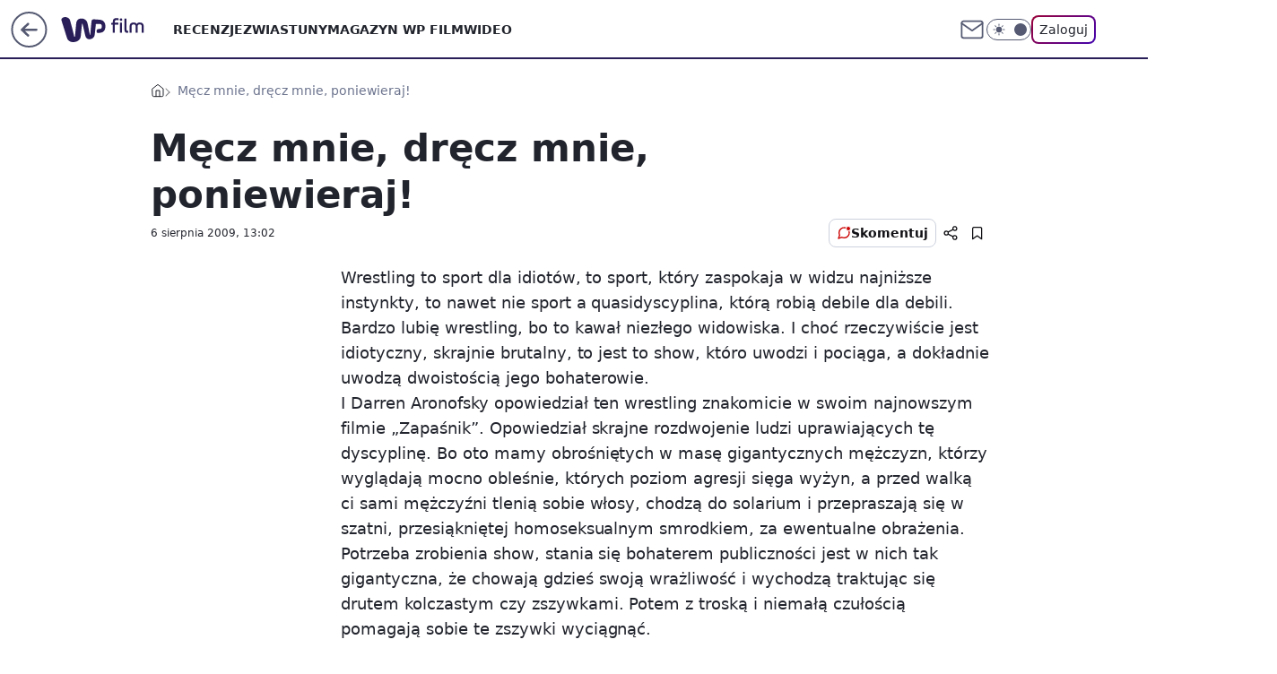

--- FILE ---
content_type: text/html; charset=utf-8
request_url: https://film.wp.pl/mecz-mnie-drecz-mnie-poniewieraj-6022364725945473a
body_size: 23805
content:
<!doctype html><html lang="pl"><head><meta charset="utf-8"><meta name="viewport" content="width=device-width, viewport-fit=cover, initial-scale=1"><meta http-equiv="Cache-Control" content="no-cache"><meta http-equiv="X-UA-Compatible" content="IE=Edge"><meta http-equiv="Expires" content="0"><meta name="logo" content="/staticfiles/logo.png"><script>
		// dot
		var TECH = true;
		var GOFER = true;
		var wp_dot_type = 'click';
		var appVersion = "0.0.0-PEPWG-1134.3";
		var wp_dot_addparams = {"bunchID":"234639","canonical":"https://film.wp.pl/mecz-mnie-drecz-mnie-poniewieraj-6022364725945473a","cauthor":"","ccategory":"","cdate":"2009-08-06","cedtype":"","ciab":"IAB1-5,IAB-v3-j9PaO9,IAB-v3-432,IAB25-4,IAB1-2","cid":"6022364725945473","corigin":"","cpagemax":1,"cpageno":1,"cplatform":"gofer","crepub":0,"csource":"","csystem":"ncr","ctags":"zapaśnik","ctlength":5270,"ctype":"article","cuct":"","cview":"article_nophoto","darkmode":false,"frontendVer":"0.0.0-PEPWG-1134.3|20260120","isLogged":false,"svid":"d69ef862-8676-4645-9867-740a1b7d4d54"};
		// wpjslib
		var WP = [];
		var wp_sn = "film";
		var rekid = "234639";
		var wp_push_notification_on = true;
		var wp_mobile = false;
		var wp_fb_id = "933316406876601";
		var wp_subscription = "";

		var wpStadcp = "0.000";
		var screeningv2 = true;
		var API_DOMAIN = '/';
		var API_STREAM = '/v1/stream';
		var API_GATEWAY = "/graphql";
		var API_HOST_ONE_LOGIN = "https://film.wp.pl";
		var WPP_VIDEO_EMBED = null || [];
		if (true) {
			var getPopoverAnchor = async () =>
				document.querySelector('[data-role="onelogin-button"]');
		}
		var wp_push_notification_on = true;
		var wp_onepager = true;
		var asyncNativeQueue = [];
		var wp_consent_logo = "/staticfiles/logo.png";
		var wp_consent_color = 'var(--wp-consent-color)';
		if (true) {
			var wp_pvid = "55b7f626d4d9b5dd4088";
		}

		if (false) {
			var wp_pixel_id = "";
		}
		if (true) {
			var onResizeCallback = function (layoutType) {
				window.wp_dot_addparams.layout = layoutType;
			};

			var applicationSize = {};
			if (false) {
				var breakpointNarrow = 0;
			} else {
				var breakpointNarrow = 1280;
			}
			function onResize() {
				applicationSize.innerWidth = window.innerWidth;
				applicationSize.type =
					window.innerWidth >= breakpointNarrow ? 'wide' : 'narrow';
				onResizeCallback(applicationSize.type);
			}
			onResize();
			window.addEventListener('resize', onResize);
		}

		var loadTimoeout = window.setTimeout(function () {
			window.WP.push(function () {
				window.WP.performance.registerMark('WPJStimeout');
				loadScript();
			});
		}, 3000);

		var loadScript = function () {
			window.clearTimeout(loadTimoeout);
			document.body.setAttribute('data-wp-loaded', 'true');
		};
		window.WP.push(function () {
			window.WP.gaf.loadBunch(false, loadScript, true);
			if (true) {
				window.WP.gaf.registerCommercialBreak(2);
			}
		});
		var __INIT_CONFIG__ = {"randvar":"KjTqQawtOq","randomClasses":{"0":"OGZMo","100":"Cesxd","150":"jTBmJ","162":"sjiLi","180":"weCfc","200":"LaElY","250":"JdWtC","280":"VKWrX","282":"oBDGE","300":"crQlJ","312":"QqApy","330":"UAgHX","332":"vNxto","40":"kAPqz","50":"ZOSFL","60":"laVGQ","600":"ylRAV","662":"whrZv","712":"LDaZP","780":"GFSxk","810":"cwweb","82":"uHMEe","fullPageScreeningWallpaper":"MOLjk","hasPlaceholderPadding":"WjSIE","hasVerticalPlaceholderPadding":"dwKTd","panelPremiumScreeningWallpaper":"wcaVH","placeholderMargin":"ARskV","screeningContainer":"wVSRi","screeningWallpaper":"IuArx","screeningWallpaperSecondary":"mTbQZ","slot15ScreeningWallpaper":"KxdZH","slot16ScreeningWallpaper":"JmXCi","slot17ScreeningWallpaper":"cTBqU","slot18ScreeningWallpaper":"xuBil","slot19ScreeningWallpaper":"ztDWv","slot38ScreeningWallpaper":"BcjFq","slot3ScreeningWallpaper":"aIAGc","slot501ScreeningWallpaper":"bWUrT","slot75ScreeningWallpaper":"kiZrz","transparent":"PPPjm"},"productId":"6009992880816769","isMobile":false,"social":{"facebook":{"accountName":"wppopkultura","appId":"137886252901783","pages":["189813294394963"]},"instagram":{},"tiktok":{},"giphy":{},"x":{},"youtube":{},"linkedin":{}},"cookieDomain":".wp.pl","isLoggedIn":false,"user":{},"userApi":"/graphql","oneLoginApiHost":"","scriptSrc":"https://film.wp.pl/[base64]","isGridEnabled":false,"editorialIcon":{"iconUrl":"","url":"","text":""},"poll":{"id":"","title":"","photo":{"url":"","width":0,"height":0},"pollType":"","question":"","answers":null,"sponsored":false,"logoEnabled":false,"sponsorLogoFile":{"url":"","width":0,"height":0},"sponsorLogoLink":"","buttonText":"","buttonUrl":""},"abTestVariant":"","showExitDiscover":false,"isLanding":false,"scrollLockTimeout":0,"scrollMetricEnabled":false,"survicateSegments":"","isFeed":false,"isSuperApp":false,"oneLoginClientId":"wp-backend","weatherSrc":"","commonHeadSrc":"","userPanelCss":"https://film.wp.pl/[base64]","saveForLaterProductID":"5927206335214209","withNewestBottombar":true,"acid":"","withBottomRecommendationsSplit":false,"isCommentsPageAbTest":false,"withSocialLoginPopup":false};
		window["KjTqQawtOq"] = function (
			element,
			slot,
			withPlaceholder,
			placeholder,
			options
		) {
			window.WP.push(function () {
				if (withPlaceholder && element.parentNode) {
					window.WP.gaf.registerPlaceholder(
						slot,
						element.parentNode,
						placeholder
					);
					if (true) {
						element.parentNode.style.display = 'none';
					}
				}
				if (false) {
					window.WP.gaf.registerSlot(slot, element, options);
				}
			});
		};
	</script><meta name="gaf" content="blybtksq"> <script>!function(e,f){try{if(!document.cookie.match('(^|;)\\s*WPdp=([^;]*)')||/google/i.test(window.navigator.userAgent))return;f.WP=f.WP||[];f.wp_pvid=f.wp_pvid||(function(){var output='';while(output.length<20){output+=Math.random().toString(16).substr(2);output=output.substr(0,20)}return output})(20);var abtest=function(){function e(t){return!(null==t)&&"object"==typeof t&&!Array.isArray(t)&&0<Object.keys(t).length}var t="",r=f.wp_abtest;return e(r)&&(t=Object.entries(r).map(([r,t])=>{if(e(t))return Object.entries(t).map(([t,e])=>r+"|"+t+"|"+e).join(";")}).join(";")),t}();var r,s,c=[["https://film","wp","pl/[base64]"]
.join('.'),["pvid="+f.wp_pvid,(s=e.cookie.match(/(^|;)\s*PWA_adbd\s*=\s*([^;]+)/),"PWA_adbd="+(s?s.pop():"2")),location.search.substring(1),(r=e.referrer,r&&"PWAref="+encodeURIComponent(r.replace(/^https?:\/\//,""))),f.wp_sn&&"sn="+f.wp_sn,abtest&&"abtest="+encodeURIComponent(abtest)].filter(Boolean).join("&")].join("/?");e.write('<scr'+'ipt src="'+c+'"><\/scr'+'ipt>')}catch(_){console.error(_)}}(document,window);</script><script id="hb" crossorigin="anonymous" src="https://film.wp.pl/[base64]"></script><title>Męcz mnie, dręcz mnie, poniewieraj!</title><link href="https://film.wp.pl/mecz-mnie-drecz-mnie-poniewieraj-6022364725945473a" rel="canonical"> <meta name="author" content="Grupa Wirtualna Polska"><meta name="robots" content="max-image-preview:large"><meta property="og:type" content="article"><meta property="og:title" content="Męcz mnie, dręcz mnie, poniewieraj!"><meta property="og:url" content="https://film.wp.pl/mecz-mnie-drecz-mnie-poniewieraj-6022364725945473a"><meta property="og:site_name" content="WP Film"><meta property="og:locale" content="pl_PL"><meta property="og:article:tag" content="zapaśnik"><meta property="og:image" content="https://film.wp.pl/d2lkZS5wS1MNCSxgGgxGR05ReHxGAwVGBQg8OlkSFx0YAjY2GAANVglFKj1SVRk">  <meta property="og:image:type" content="image/png"><meta property="article:published_time" content="2009-08-06T11:02:07.000Z"> <meta property="article:modified_time" content="2009-08-06T11:02:07.000Z"><meta name="twitter:card" content="summary_large_image"><meta name="twitter:image" content="https://film.wp.pl/d2lkZS5wS1MNCSxgGgxGR05ReHxGAwVGBQg8OlkSFx0YAjY2GAANVglFKj1SVRk"><meta name="fb:app_id" content="137886252901783"><meta name="fb:pages" content="189813294394963"><link rel="alternate" type="application/rss+xml" href="/rss/aktualnosci" title="Aktualności"><script id="wpjslib6" type="module" src="https://film.wp.pl/[base64]" async="" crossorigin="anonymous"></script><script type="module" src="https://film.wp.pl/[base64]" crossorigin="anonymous"></script><script type="module" src="https://film.wp.pl/[base64]" crossorigin="anonymous"></script><link rel="apple-touch-icon" href="/staticfiles/icons/icon.png"><link rel="stylesheet" href="https://film.wp.pl/[base64]"><link rel="stylesheet" href="https://film.wp.pl/[base64]"><link rel="stylesheet" href="https://film.wp.pl/[base64]"><link rel="stylesheet" href="https://film.wp.pl/[base64]"><meta name="breakpoints" content="629, 1139, 1365"><meta name="content-width" content="device-width, 630, 980, 1280"><link rel="manifest" href="/site.webmanifest"><meta name="mobile-web-app-capable" content="yes"><meta name="apple-mobile-web-app-capable" content="yes"><meta name="apple-mobile-web-app-status-bar-style" content="black-translucent"><meta name="theme-color" content="var(--color-brand)"><style>.KjTqQawtOq{background-color:var(--color-neutral-25);position:relative;width:100%;min-height:200px;}.dark .KjTqQawtOq{background-color:var(--color-neutral-850);}.WjSIE .KjTqQawtOq{padding: 18px 16px 10px;}.PPPjm{background-color:transparent;}.dark .PPPjm{background-color:transparent;}.dwKTd{padding: 15px 0;}.ARskV{margin:var(--wp-placeholder-margin);}.VKWrX{min-height:280px;}.sjiLi{min-height:162px;}.JdWtC{min-height:250px;}.jTBmJ{min-height:150px;}.UAgHX{min-height:330px;}.OGZMo{min-height:0px;}.kAPqz{min-height:40px;}.ZOSFL{min-height:50px;}.laVGQ{min-height:60px;}.ylRAV{min-height:600px;}.LDaZP{min-height:712px;}.uHMEe{min-height:82px;}.Cesxd{min-height:100px;}.oBDGE{min-height:282px;}.vNxto{min-height:332px;}.crQlJ{min-height:300px;}.weCfc{min-height:180px;}.LaElY{min-height:200px;}.cwweb{min-height:810px;}.GFSxk{min-height:780px;}.whrZv{min-height:662px;}.QqApy{min-height:312px;}</style></head><body class=""><meta itemprop="name" content="WP Film"><div><div class="h-0"></div><script>(function(){var sc=document.currentScript;window[window.__INIT_CONFIG__.randvar](sc.previousElementSibling,6,false,{},{
    setNative: (dataNative, onViewCallback) => {
    window.asyncNativeQueue.push({
      action:"onPanelPremium",
      payload: { 
        screeningWallpaperClassName: "mTbQZ", 
        dataNative: dataNative,
        onViewCallback: onViewCallback,
        
      }
})}});})()</script></div><div class="h-0"></div><script>(function(){var sc=document.currentScript;window[window.__INIT_CONFIG__.randvar](sc.previousElementSibling,10,false,{},undefined);})()</script> <div class="h-0"></div><script>(function(){var sc=document.currentScript;window[window.__INIT_CONFIG__.randvar](sc.previousElementSibling,89,false,{},undefined);})()</script> <div class="blybtksqh"></div><div class="sticky top-0 w-full z-300"><header data-st-area="header" id="service-header" class="bg-[--color-header-bg] h-[4.125rem] relative select-none w-full"><div class="max-w-[980px] pl-3 xl:max-w-[1280px] h-full w-full flex items-center mx-auto relative"><input class="peer hidden" id="menu-toggle-button" type="checkbox" autocomplete="off"><div class="hidden peer-checked:block"><div class="wp-header-menu"><div class="wp-link-column"><ul class="wp-link-list"><li><a class="wp-link px-4 py-3 block" href="/recenzje-kategoria-6750773602659841">RECENZJE</a></li><li><a class="wp-link px-4 py-3 block" href="/zwiastuny-kategoria-6750773602659840">ZWIASTUNY</a></li><li><a class="wp-link px-4 py-3 block" href="/magazyn-wp-film-kategoria-6750773602663936">MAGAZYN WP FILM</a></li><li><a class="wp-link px-4 py-3 block" href="/wideo">WIDEO</a></li></ul><div class="wp-social-box"><span>Obserwuj nas na:</span><div><a class="cHJldmVudENC" href="https://www.facebook.com/wppopkultura"><svg xmlns="http://www.w3.org/2000/svg" fill="none" viewBox="0 0 24 24"><path stroke="currentColor" stroke-linecap="round" stroke-linejoin="round" stroke-width="1.5" d="M18 2.941h-3a5 5 0 0 0-5 5v3H7v4h3v8h4v-8h3l1-4h-4v-3a1 1 0 0 1 1-1h3z"></path></svg></a> </div></div></div><input class="peer hidden" id="wp-menu-link-none" name="wp-menu-links" type="radio" autocomplete="off" checked="checked"><div class="wp-teaser-column translate-x-[248px] peer-checked:translate-x-0"><div class="wp-header-menu-subtitle">Popularne w serwisie <span class="uppercase">Film</span>:</div><div class="wp-teaser-grid"><a href="https://film.wp.pl/pierwsza-klapa-roku-katastrofa-filmu-katastroficznego-7242546339236832a" title="Klęska w kinach. Kosztował 90 mln dolarów, zarobił marne 8,5 mln dol."><div class="wp-img-placeholder"><img src="https://v.wpimg.pl/YzJmZTFldhsrDyxnaRd7DmhXeD0vTnVYP09gdmlfaE4yXG1iaQowFi8fPyQpQj4IPx07IzZCKRZlDCo9aRpoVS4EKSQqDSBVLwA4MSJDakxyVG9hdg10Qy9YbHlyWj9IZww-YCRBYRl6WjlmIAloHy5VeCk" loading="lazy" class="wp-img" alt="Klęska w kinach. Kosztował 90 mln dolarów, zarobił marne 8,5 mln dol."></div><span class="wp-teaser-title">Klęska w kinach. Kosztował 90 mln dolarów, zarobił marne 8,5 mln dol.</span> <span class="wp-teaser-author">Przemek Romanowski</span></a><a href="https://film.wp.pl/juz-do-obejrzenia-w-domu-a-wciaz-jest-jeszcze-hitem-w-polskich-kinach-7242611950537696a" title="Już do obejrzenia w domu. A wciąż jest jeszcze hitem w polskich kinach"><div class="wp-img-placeholder"><img src="https://v.wpimg.pl/YWUxOTQ4djY0Gjlnfk97I3dCbT04FnV1IFp1dn4HaGMtSXhiflIwOzAKKiQ-Gj4lIAguIyEaKTt6GT89fkJoeDERPCQ9VSB4MBUtMTUbO2YzSC4wNwV0ZWdJd3llA2tieEF5YjIZbDVtQS4xYA1tb2NPbSk" loading="lazy" class="wp-img" alt="Już do obejrzenia w domu. A wciąż jest jeszcze hitem w polskich kinach"></div><span class="wp-teaser-title">Już do obejrzenia w domu. A wciąż jest jeszcze hitem w polskich kinach</span> <span class="wp-teaser-author">Przemek Romanowski</span></a><a href="https://film.wp.pl/gdy-ameryka-krwawi-hollywood-milczy-moralna-kapitulacja-celebrytow-komentarz-7242498978917344a" title="Gdy Ameryka krwawi, Hollywood milczy. Moralna kapitulacja celebrytów [KOMENTARZ]"><div class="wp-img-placeholder"><img src="https://v.wpimg.pl/MGIyNzY1YiYoGzhJdkpvM2tDbBMwE2FlPFt0WHYCfHMxSHlMdlckKywLKwo2Hyo1PAkvDSkfPStmGD4Tdkd8aC0QPQo1UDRoLBQsHz0eLiNxSHZKPANgIn1OKFdtAHtyZBgoT20cdXV9SH4YawZ7citBbAc" loading="lazy" class="wp-img" alt="Gdy Ameryka krwawi, Hollywood milczy. Moralna kapitulacja celebrytów [KOMENTARZ]"></div><span class="wp-teaser-title">Gdy Ameryka krwawi, Hollywood milczy. Moralna kapitulacja celebrytów [KOMENTARZ]</span> <span class="wp-teaser-author">Bartosz Sąder</span></a><a href="https://film.wp.pl/decyzja-zapadla-dla-wielu-polakow-najlepszy-serial-netfliksa-7242588975148000a" title="Perła Netfliksa. Dla wielu Polaków jedna z najlepszych jego produkcji"><div class="wp-img-placeholder"><img src="https://v.wpimg.pl/OTM0NDUwYDUsUjh3egxtIG8KbC08VWN2OBJ0ZnpEfmA1AXlyehEmOChCKzQ6WSgmOEAvMyVZPzhiUT4tegF-eylZPTQ5FjZ7KF0sITFYK2V9Bnh2bRRiZHhVf2lhRH5nYFJ6dWZaLGN5BXd3YUN6ZH9SbDk" loading="lazy" class="wp-img" alt="Perła Netfliksa. Dla wielu Polaków jedna z najlepszych jego produkcji"></div><span class="wp-teaser-title">Perła Netfliksa. Dla wielu Polaków jedna z najlepszych jego produkcji</span> <span class="wp-teaser-author">Przemek Romanowski</span></a><a href="https://film.wp.pl/jessie-buckley-odebrala-zloty-glob-ze-sceny-podziekowala-polakom-7242513504984032a" title="Jessie Buckley odebrała Złoty Glob. Ze sceny podziękowała Polakom"><div class="wp-img-placeholder"><img src="https://v.wpimg.pl/NTRiNjEzYTUzCzhZagFsIHBTbAMsWGJ2J0t0SGpJf2AqWHlcahwnODcbKxoqVCkmJxkvHTVUPjh9CD4Dagx_ezYAPRopGzd7NwQsDyFVKGNkUX9dJh5jMTBaf0dxGS02f1AtCXRXejVrXXteJ0x_ZzQNbBc" loading="lazy" class="wp-img" alt="Jessie Buckley odebrała Złoty Glob. Ze sceny podziękowała Polakom"></div><span class="wp-teaser-title">Jessie Buckley odebrała Złoty Glob. Ze sceny podziękowała Polakom</span> <span class="wp-teaser-author">Karolina Stankiewicz</span></a><a href="https://film.wp.pl/zlote-globy-2026-kto-zdobedzie-najwazniejsze-nagrody-7242461355596288a" title="Złote Globy 2026. Znamy zwycięzców"><div class="wp-img-placeholder"><img src="https://v.wpimg.pl/NWYwMGFjYTY4FTt0aRFsI3tNby4vSGJ1LFV3ZWlZf2MhRnpxaQwnOzwFKDcpRCklLAcsMDZEPjt2Fj0uaRx_eD0ePjcqCzd4PBovIiJFLGFoFnR0IFJjY2wTfGpyCXk0dE5_c3VHf2M8EnghdlovNGpAbzo" loading="lazy" class="wp-img" alt="Złote Globy 2026. Znamy zwycięzców"></div><span class="wp-teaser-title">Złote Globy 2026. Znamy zwycięzców</span> <span class="wp-teaser-author">Karolina Stankiewicz</span></a></div></div></div><div class="wp-header-menu-layer"></div></div><div class="header-back-button-container"><div id="wp-sg-back-button" class="back-button-container wp-back-sg" data-st-area="goToSG"><a href="/" data-back-link><svg class="back-button-icon" xmlns="http://www.w3.org/2000/svg" width="41" height="40" fill="none"><circle cx="20.447" cy="20" r="19" fill="transparent" stroke="currentColor" stroke-width="2"></circle> <path fill="currentColor" d="m18.5 12.682-.166.133-6.855 6.472a1 1 0 0 0-.089.099l.117-.126q-.087.082-.155.175l-.103.167-.075.179q-.06.178-.06.374l.016.193.053.208.08.178.103.16.115.131 6.853 6.47a1.4 1.4 0 0 0 1.897 0 1.213 1.213 0 0 0 .141-1.634l-.14-.157-4.537-4.283H28.44c.741 0 1.342-.566 1.342-1.266 0-.635-.496-1.162-1.143-1.252l-.199-.014-12.744-.001 4.536-4.281c.472-.445.519-1.14.141-1.634l-.14-.158a1.4 1.4 0 0 0-1.55-.237z"></path></svg></a></div><a href="https://www.wp.pl" title="Wirtualna Polska" class="wp-logo-link-cover" data-back-link></a><a href="/" class="cHJldmVudENC z-0" title="WP Film" id="service_logo"><svg class="text-[--color-logo] max-w-[--logo-width] h-[--logo-height] align-middle mr-8"><use href="/staticfiles/siteLogoDesktop.svg#root"></use></svg></a></div><ul class="flex text-sm/[1.3125rem] gap-8  xl:flex hidden"><li class="flex items-center group relative"><a class="whitespace-nowrap group uppercase no-underline font-semibold hover:underline text-[--color-header-text] cHJldmVudENC" href="/recenzje-kategoria-6750773602659841">RECENZJE</a> </li><li class="flex items-center group relative"><a class="whitespace-nowrap group uppercase no-underline font-semibold hover:underline text-[--color-header-text] cHJldmVudENC" href="/zwiastuny-kategoria-6750773602659840">ZWIASTUNY</a> </li><li class="flex items-center group relative"><a class="whitespace-nowrap group uppercase no-underline font-semibold hover:underline text-[--color-header-text] cHJldmVudENC" href="/magazyn-wp-film-kategoria-6750773602663936">MAGAZYN WP FILM</a> </li><li class="flex items-center group relative"><a class="whitespace-nowrap group uppercase no-underline font-semibold hover:underline text-[--color-header-text] cHJldmVudENC" href="/wideo">WIDEO</a> </li></ul><div class="group mr-0 xl:ml-[3.5rem] flex flex-1 items-center justify-end"><div class="h-8 text-[--icon-light] flex items-center gap-4"><a id="wp-poczta-link" href="https://poczta.wp.pl/login/login.html" class="text-[--color-header-icon-light] block size-8 cHJldmVudENC"><svg viewBox="0 0 32 32" fill="none" xmlns="http://www.w3.org/2000/svg"><path d="M6.65944 6.65918H25.3412C26.6256 6.65918 27.6764 7.71003 27.6764 8.9944V23.0057C27.6764 24.2901 26.6256 25.3409 25.3412 25.3409H6.65944C5.37507 25.3409 4.32422 24.2901 4.32422 23.0057V8.9944C4.32422 7.71003 5.37507 6.65918 6.65944 6.65918Z" stroke="currentColor" stroke-width="1.8" stroke-linecap="round" stroke-linejoin="round"></path> <path d="M27.6764 8.99438L16.0003 17.1677L4.32422 8.99438" stroke="currentColor" stroke-width="1.8" stroke-linecap="round" stroke-linejoin="round"></path></svg></a><input type="checkbox" class="hidden" id="darkModeCheckbox"> <label class="wp-darkmode-toggle" for="darkModeCheckbox" aria-label="Włącz tryb ciemny"><div class="toggle-container"><div class="toggle-icon-dark"><svg viewBox="0 0 16 16" class="icon-moon" fill="currentColor" xmlns="http://www.w3.org/2000/svg"><path d="M15.293 11.293C13.8115 11.9631 12.161 12.1659 10.5614 11.8743C8.96175 11.5827 7.48895 10.8106 6.33919 9.66085C5.18944 8.5111 4.41734 7.0383 4.12574 5.43866C3.83415 3.83903 4.03691 2.18852 4.70701 0.707031C3.52758 1.24004 2.49505 2.05123 1.69802 3.07099C0.900987 4.09075 0.363244 5.28865 0.130924 6.56192C-0.101395 7.83518 -0.0213565 9.1458 0.364174 10.3813C0.749705 11.6169 1.42922 12.7404 2.34442 13.6556C3.25961 14.5708 4.38318 15.2503 5.61871 15.6359C6.85424 16.0214 8.16486 16.1014 9.43813 15.8691C10.7114 15.6368 11.9093 15.0991 12.9291 14.302C13.9488 13.505 14.76 12.4725 15.293 11.293V11.293Z"></path></svg></div><div class="toggle-icon-light"><svg fill="currentColor" class="icon-sun" xmlns="http://www.w3.org/2000/svg" viewBox="0 0 30 30"><path d="M 14.984375 0.98632812 A 1.0001 1.0001 0 0 0 14 2 L 14 5 A 1.0001 1.0001 0 1 0 16 5 L 16 2 A 1.0001 1.0001 0 0 0 14.984375 0.98632812 z M 5.796875 4.7988281 A 1.0001 1.0001 0 0 0 5.1015625 6.515625 L 7.2226562 8.6367188 A 1.0001 1.0001 0 1 0 8.6367188 7.2226562 L 6.515625 5.1015625 A 1.0001 1.0001 0 0 0 5.796875 4.7988281 z M 24.171875 4.7988281 A 1.0001 1.0001 0 0 0 23.484375 5.1015625 L 21.363281 7.2226562 A 1.0001 1.0001 0 1 0 22.777344 8.6367188 L 24.898438 6.515625 A 1.0001 1.0001 0 0 0 24.171875 4.7988281 z M 15 8 A 7 7 0 0 0 8 15 A 7 7 0 0 0 15 22 A 7 7 0 0 0 22 15 A 7 7 0 0 0 15 8 z M 2 14 A 1.0001 1.0001 0 1 0 2 16 L 5 16 A 1.0001 1.0001 0 1 0 5 14 L 2 14 z M 25 14 A 1.0001 1.0001 0 1 0 25 16 L 28 16 A 1.0001 1.0001 0 1 0 28 14 L 25 14 z M 7.9101562 21.060547 A 1.0001 1.0001 0 0 0 7.2226562 21.363281 L 5.1015625 23.484375 A 1.0001 1.0001 0 1 0 6.515625 24.898438 L 8.6367188 22.777344 A 1.0001 1.0001 0 0 0 7.9101562 21.060547 z M 22.060547 21.060547 A 1.0001 1.0001 0 0 0 21.363281 22.777344 L 23.484375 24.898438 A 1.0001 1.0001 0 1 0 24.898438 23.484375 L 22.777344 21.363281 A 1.0001 1.0001 0 0 0 22.060547 21.060547 z M 14.984375 23.986328 A 1.0001 1.0001 0 0 0 14 25 L 14 28 A 1.0001 1.0001 0 1 0 16 28 L 16 25 A 1.0001 1.0001 0 0 0 14.984375 23.986328 z"></path></svg></div></div><div class="toggle-icon-circle"></div></label><div class="relative"><form action="/auth/v1/sso/auth" data-role="onelogin-button" method="get" id="wp-login-form"><input type="hidden" name="continue_url" value="https://film.wp.pl/mecz-mnie-drecz-mnie-poniewieraj-6022364725945473a"> <button type="submit" class="wp-login-button">Zaloguj</button></form></div></div><div class="ml-[0.25rem] w-[3.375rem] flex items-center justify-center"><label role="button" for="menu-toggle-button" tab-index="0" aria-label="Menu" class="cursor-pointer flex items-center justify-center size-8 text-[--color-header-icon-light]"><div class="hidden peer-checked:group-[]:flex absolute top-0 right-0 w-[3.375rem] h-[4.4375rem] bg-white dark:bg-[--color-neutral-800] z-1 items-center justify-center rounded-t-2xl peer-checked:group-[]:text-[--icon-dark]"><svg xmlns="http://www.w3.org/2000/svg" width="32" height="32" viewBox="0 0 32 32" fill="none"><path d="M24 8 8 24M8 8l16 16" stroke="currentColor" stroke-width="1.8" stroke-linecap="round" stroke-linejoin="round"></path></svg></div><div class="flex peer-checked:group-[]:hidden h-8 w-8"><svg xmlns="http://www.w3.org/2000/svg" viewBox="0 0 32 32" fill="none"><path d="M5 19h22M5 13h22M5 7h22M5 25h22" stroke="currentColor" stroke-width="1.8" stroke-linecap="round" stroke-linejoin="round"></path></svg></div></label></div></div></div><hr class="absolute bottom-0 left-0 m-0 h-px w-full border-t border-solid border-[--color-brand]"><div id="user-panel-v2-root" class="absolute z-[9999] right-0 empty:hidden"></div></header> </div> <div class="relative flex w-full flex-col items-center" data-testid="screening-main"><div class="IuArx"><div class="absolute inset-0"></div></div><div class="w-full py-2 has-[div>div:not(:empty)]:p-0"><div class="wVSRi"></div></div><div class="flex w-full flex-col items-center"><div class="mTbQZ relative w-full"><div class="absolute inset-x-0 top-0"></div></div><div class="relative w-auto"><main class="wp-main-article" style="--nav-header-height: 90px;"><div class="wp-billboard col-span-2 [--wp-placeholder-margin:0_0_20px_0]"><div class="KjTqQawtOq ARskV crQlJ"><img role="presentation" class="absolute left-1/2 top-1/2 max-h-[80%] max-w-[100px] -translate-x-1/2 -translate-y-1/2" src="https://v.wpimg.pl/ZXJfd3AudTkrBBIAbg54LGhcRlAxHQUrPgJGH2MAeGJoSQ1eIBI_K2UHAEVuBTY5KQMMXC0RPyoVERQdMgM9ejc" loading="lazy" decoding="async"><div class="h-0"></div><script>(function(){var sc=document.currentScript;window[window.__INIT_CONFIG__.randvar](sc.previousElementSibling,3,true,{"fixed":true},{
    setNative: (dataNative, onViewCallback) => {
    window.asyncNativeQueue.push({
      action: "onAlternativeScreening",
      payload:{ 
            screeningWallpaperClassName: "IuArx", 
            alternativeContainerClassName: "wVSRi", 
            slotNumber: 3,
            dataNative: dataNative,
            onViewCallback: onViewCallback
    }})}});})()</script></div></div><div class="breadcrumbs-wrapper"><ul class="breadcrumbs" itemscope itemtype="https://schema.org/BreadcrumbList"><li class="breadcrumbs-item breadcrumbs-home" itemprop="itemListElement" itemscope itemtype="https://schema.org/ListItem"><a class="breadcrumbs-item-link" href="https://film.wp.pl" title="WP Film" itemprop="item"><svg xmlns="http://www.w3.org/2000/svg" fill="none" viewBox="0 0 16 16" class="HVbn"><path stroke="currentColor" stroke-linecap="round" stroke-linejoin="round" d="m2 6 6-4.666L14 6v7.334a1.333 1.333 0 0 1-1.333 1.333H3.333A1.333 1.333 0 0 1 2 13.334z"></path><path stroke="currentColor" stroke-linecap="round" stroke-linejoin="round" d="M6 14.667V8h4v6.667"></path></svg><span class="hidden" itemprop="name">WP Film</span></a><meta itemprop="position" content="1"></li><li class="breadcrumbs-item breadcrumbs-material" itemprop="itemListElement" itemscope itemtype="https://schema.org/ListItem"><span itemprop="name">Męcz mnie, dręcz mnie, poniewieraj!</span><meta itemprop="position" content="2"></li></ul></div><article data-st-area="article-article"><div class="my-5 grid w-full gap-x-4 xl:min-h-[600px] grid-cols-[minmax(0,1fr)_304px] xl:grid-cols-[196px_724px_304px] grid-rows-[auto_1fr] gofer-article-desktop-main-grid"><div class="grid-area-header xl:col-span-2 xl:row-span-1"><div class="flex mb-5"><div class="article-header flex-auto"><div><h1>Męcz mnie, dręcz mnie, poniewieraj! </h1></div><div class="info-container"><div class="flex flex-wrap gap-2 items-center"><div class="info-avatar"><svg viewBox="0 0 46 46" fill="none" stroke="currentColor" xmlns="http://www.w3.org/2000/svg"><circle cx="23" cy="23" r="22.5" fill="none" stroke-width="0"></circle> <path d="M13 32v-2a5 5 0 0 1 5-5h10a5 5 0 0 1 5 5v2m-5-16a5 5 0 1 1-10 0 5 5 0 0 1 10 0Z" stroke-width="2" stroke-linecap="round"></path></svg></div><div class="flex flex-col"><div class="flex flex-wrap text-sm font-bold "></div><time class="wp-article-content-date" datetime="2009-08-06T11:02:07.000Z">6 sierpnia 2009, 13:02</time></div></div><div class="flex justify-between sm:justify-end gap-4 relative"><button class="wp-article-action comments top" data-vab-container="social_tools" data-vab-box="comments_button" data-vab-position="top" data-vab-index="2" data-location="/mecz-mnie-drecz-mnie-poniewieraj-6022364725945473a/komentarze?utm_medium=button_top&amp;utm_source=comments"><div class="flex items-center justify-center relative"><div class="wp-comment-dot"></div><svg xmlns="http://www.w3.org/2000/svg" width="16" height="16" fill="none"><path stroke="currentColor" stroke-linecap="round" stroke-linejoin="round" stroke-width="1.3" d="M14 7.6667a5.59 5.59 0 0 1-.6 2.5333 5.666 5.666 0 0 1-5.0667 3.1334 5.59 5.59 0 0 1-2.5333-.6L2 14l1.2667-3.8a5.586 5.586 0 0 1-.6-2.5333A5.667 5.667 0 0 1 5.8 2.6 5.59 5.59 0 0 1 8.3333 2h.3334A5.6535 5.6535 0 0 1 14 7.3334z"></path></svg></div>Skomentuj</button><div class="wp-article-action-button-container"><button id="wp-article-share-button" class="wp-article-action" type="button" data-vab-container="social_tools" data-vab-position="top" data-vab-box="share" data-vab-index="1"><svg xmlns="http://www.w3.org/2000/svg" width="16" height="16" fill="none"><g stroke="currentColor" stroke-linecap="round" stroke-linejoin="round" stroke-width="1.3" clip-path="url(#clip0_1847_293)"><path d="M12.714 5.0953c1.1834 0 2.1427-.9594 2.1427-2.1428S13.8974.8098 12.714.8098s-2.1427.9593-2.1427 2.1427.9593 2.1428 2.1427 2.1428M3.2863 10.2024c1.1834 0 2.1427-.9593 2.1427-2.1427S4.4697 5.917 3.2863 5.917s-2.1427.9593-2.1427 2.1427.9593 2.1427 2.1427 2.1427M12.714 15.1902c1.1834 0 2.1427-.9593 2.1427-2.1427s-.9593-2.1427-2.1427-2.1427-2.1427.9593-2.1427 2.1427.9593 2.1427 2.1427 2.1427M5.4287 9.3455l5.1425 2.5712M10.5712 4.2029 5.4287 6.774"></path></g> <defs><clipPath id="clip0_1847_293"><path fill="currentColor" d="M0 0h16v16H0z"></path></clipPath></defs></svg></button><div id="wp-article-share-menu" class="wp-article-share-menu"><button id="share-x" class="wp-article-share-option" data-vab-container="social_tools" data-vab-position="top" data-vab-box="share_twitter" data-vab-index="3"><span class="wp-article-share-icon"><svg xmlns="http://www.w3.org/2000/svg" fill="currentColor" viewBox="0 0 1200 1227"><path d="M714.163 519.284 1160.89 0h-105.86L667.137 450.887 357.328 0H0l468.492 681.821L0 1226.37h105.866l409.625-476.152 327.181 476.152H1200L714.137 519.284zM569.165 687.828l-47.468-67.894-377.686-540.24h162.604l304.797 435.991 47.468 67.894 396.2 566.721H892.476L569.165 687.854z"></path></svg></span> <span>Udostępnij na X</span></button> <button id="share-facebook" class="wp-article-share-option" data-vab-container="social_tools" data-vab-position="top" data-vab-box="share_facebook" data-vab-index="4"><span class="wp-article-share-icon"><svg xmlns="http://www.w3.org/2000/svg" fill="none" viewBox="0 0 24 24"><path stroke="currentColor" stroke-linecap="round" stroke-linejoin="round" stroke-width="1.5" d="M18 2.941h-3a5 5 0 0 0-5 5v3H7v4h3v8h4v-8h3l1-4h-4v-3a1 1 0 0 1 1-1h3z"></path></svg></span> <span>Udostępnij na Facebooku</span></button></div><button id="wp-article-save-button" type="button" class="group wp-article-action disabled:cursor-not-allowed" data-save-id="6022364725945473" data-save-type="ARTICLE" data-save-image="" data-save-url="https://film.wp.pl/mecz-mnie-drecz-mnie-poniewieraj-6022364725945473a" data-save-title="Męcz mnie, dręcz mnie, poniewieraj!" data-saved="false" data-vab-container="social_tools" data-vab-box="save_button" data-vab-position="top" data-vab-index="0"><svg xmlns="http://www.w3.org/2000/svg" width="12" height="15" fill="none"><path stroke="currentColor" stroke-linecap="round" stroke-linejoin="round" stroke-width="1.3" d="m10.6499 13.65-5-3.6111-5 3.6111V2.0945c0-.3831.1505-.7505.4184-1.0214A1.42 1.42 0 0 1 2.0785.65h7.1428c.379 0 .7423.1521 1.0102.423s.4184.6383.4184 1.0214z"></path></svg></button></div></div></div></div></div></div><aside class="grid-area-right relative flex max-w-[304px] flex-none flex-col gap-5" role="complementary"><div class="relative ml-4 flex w-[304px] shrink-0 flex-col flex-nowrap min-h-[800px]"> <div class="mt-3 w-full [--wp-placeholder-margin:0_0_24px_0]"><div class="KjTqQawtOq ARskV ZOSFL PPPjm"><div class="h-0"></div><script>(function(){var sc=document.currentScript;window[window.__INIT_CONFIG__.randvar](sc.previousElementSibling,67,true,{"fixed":true,"top":90},undefined);})()</script></div></div><div class="sticky top-[--nav-header-height] w-full"><div class="KjTqQawtOq ylRAV PPPjm"><div class="h-0"></div><script>(function(){var sc=document.currentScript;window[window.__INIT_CONFIG__.randvar](sc.previousElementSibling,36,true,{"fixed":true,"sticky":true,"top":90},undefined);})()</script></div></div></div><div id="article-right-rail"><div class="rail-container"><div class="sticky top-[--nav-header-height] w-full"><div class="KjTqQawtOq ylRAV PPPjm"><div class="h-0"></div><script>(function(){var sc=document.currentScript;window[window.__INIT_CONFIG__.randvar](sc.previousElementSibling,37,true,{"fixed":true,"sticky":true,"top":90},undefined);})()</script></div></div></div></div><div class="flex-none"><div class="KjTqQawtOq ylRAV PPPjm"><div class="h-0"></div><script>(function(){var sc=document.currentScript;window[window.__INIT_CONFIG__.randvar](sc.previousElementSibling,35,true,{"fixed":true,"sticky":true,"top":90},undefined);})()</script></div></div></aside><aside class="grid-area-left hidden xl:flex relative flex-none flex-col flex-nowrap row-span-3" role="complementary"><div class="sticky top-[90px] xl:block xl:-mt-1" id="article-left-rail"></div></aside><div id="article-content" class="grid-area-content flex flex-auto flex-col"><div class="mb-4 flex flex-col gap-6"> <div class="wp-content-text-raw x-tts" data-uxc="paragraph1" data-cpidx="0"><p>Wrestling to sport dla idiotów, to sport, który zaspokaja w widzu najniższe instynkty, to nawet nie sport a quasidyscyplina, którą robią debile dla debili. Bardzo lubię wrestling, bo to kawał niezłego widowiska. I choć rzeczywiście jest idiotyczny, skrajnie brutalny, to jest to show, któro uwodzi i pociąga, a dokładnie uwodzą dwoistością jego bohaterowie.</p></div> <div class="wp-content-text-raw x-tts" data-cpidx="1"><p>I Darren Aronofsky opowiedział ten wrestling znakomicie w swoim najnowszym filmie „Zapaśnik”. Opowiedział skrajne rozdwojenie ludzi uprawiających tę dyscyplinę. Bo oto mamy obrośniętych w masę gigantycznych mężczyzn, którzy wyglądają mocno obleśnie, których poziom agresji sięga wyżyn, a przed walką ci sami mężczyźni tlenią sobie włosy, chodzą do solarium i przepraszają się w szatni, przesiąkniętej homoseksualnym smrodkiem, za ewentualne obrażenia.</p></div> <div class="wp-content-text-raw x-tts" data-cpidx="2"><p>Potrzeba zrobienia show, stania się bohaterem publiczności jest w nich tak gigantyczna, że chowają gdzieś swoją wrażliwość i wychodzą traktując się drutem kolczastym czy zszywkami. Potem z troską i niemałą czułością pomagają sobie te zszywki wyciągnąć.</p></div> <div class="KjTqQawtOq JdWtC"><img role="presentation" class="absolute left-1/2 top-1/2 max-h-[80%] max-w-[100px] -translate-x-1/2 -translate-y-1/2" src="https://v.wpimg.pl/ZXJfd3AudTkrBBIAbg54LGhcRlAxHQUrPgJGH2MAeGJoSQ1eIBI_K2UHAEVuBTY5KQMMXC0RPyoVERQdMgM9ejc" loading="lazy" decoding="async"><div class="h-0"></div><script>(function(){var sc=document.currentScript;window[window.__INIT_CONFIG__.randvar](sc.previousElementSibling,5,true,{"fixed":true,"top":90},undefined);})()</script></div> <div class="wp-content-text-raw x-tts" data-cpidx="4"><p>To są jakieś ułomne postaci, którym głos rozwścieczonego tłumu daje takie poczucie satysfakcji czy spełnienia, że mimo bólu, wychodzą w tych swoich sadystyczno- pedalskich strojach, by odegrać przedstawienie. I jednym z takich spragnionych uwielbienia tłumu jest właśnie główny bohater „Zapaśnika” Randy „The Ram” Robinson (Mickey Rourke). To taki dobry przykład Midasa, który nie w złoto, a w gówno zamienia wszystko, czego dotknie. Nie wychodzi mu więc relacja z córką, niespecjalnie też mają się u niego sprawy miłosne.</p></div> <div class="wp-content-text-raw x-tts" data-cpidx="5"><p>Spotykamy go u schyłku kariery, kiedy to mija dwadzieścia lat od czasów gdy święcił triumfy, cudowne lata 80. już dawno za nim. Mocno zdewastowany i uszkodzony pracuje w supermarkecie, a czasami jeszcze występuje w klubie weterana. I po 20 latach od czasu jego brawurowego wystąpienia, staje przed trudną decyzją. Tuż po ciężkim zawale otrzymuje propozycję walki czy raczej odegrania przedstawienia ze swoim dawnym przeciwnikiem.. Ale to tylko pozornie trudna decyzja, bo tak naprawdę widz od początku wie, że do pojedynku dojdzie, wszak Randy tylko walczyć potrafi i tylko to przywrócić mu może godność.</p></div> <div class="wp-content-text-raw x-tts" data-cpidx="6"><p>Cały film to dla mnie właśnie opowieść o umiejętności zachowania godności. Mimo, że zachować próbuje ją Randy oddając się idiotycznemu zajęciu z godnością zdającym się mieć tyle wspólnego co wrestling z baletem. Ale to jedyny sposób by… zawalczyć o siebie. A że Randy chce walczyć nie mamy wątpliwości. Już początkowa scena, gdy ociera strużkę kapiącej śliny pomieszanej z piwem, mówi że Randy nie cierpi na emocjonalny autyzm i chce uratować w sobie resztki godności.</p></div> <div class="KjTqQawtOq JdWtC"><img role="presentation" class="absolute left-1/2 top-1/2 max-h-[80%] max-w-[100px] -translate-x-1/2 -translate-y-1/2" src="https://v.wpimg.pl/ZXJfd3AudTkrBBIAbg54LGhcRlAxHQUrPgJGH2MAeGJoSQ1eIBI_K2UHAEVuBTY5KQMMXC0RPyoVERQdMgM9ejc" loading="lazy" decoding="async"><div class="h-0"></div><script>(function(){var sc=document.currentScript;window[window.__INIT_CONFIG__.randvar](sc.previousElementSibling,11,true,{"fixed":true,"top":90},undefined);})()</script></div> <div class="wp-content-text-raw x-tts" data-cpidx="8"><p>Niewiele jest scen z „Zapaśniku”, w których nie byłoby Randy’ego. On jest tu główną postacią, on jest całym filmem, on jest motorem napędowym.</p></div> <div class="wp-content-text-raw x-tts" data-cpidx="9"><p>Łatwo jest popaść w banał, mieszając film z rzeczywistością, marketingowym chwytem jest często romans pary, która ma romans w filmie, a wzruszające opowieści aktorów, że oni też mieli te rozterki, które mieli bohaterowie ich filmów, są co najmniej niepotrzebne. Ale w wypadku „Zapaśnika” ciężko o biografię Micky’ego Rourke nie zahaczyć. To wielki come back tego aktora. Oczywiście wcześniej było Sin City i jego wspaniała rola, ale tu wraca Rourke w naprawdę wielkim stylu. Wraca i staje się tym filmem, nadaje mu wyraz, maluje przejmująco realistyczny obraz człowieka, który jak on, był na dnie.</p></div> <div class="wp-content-text-raw x-tts" data-cpidx="10"><p>Oszczędny w środkach, powściągliwy aktorsko, częściowo sparaliżowany na twarzy, gra głównie oczami i głosem. Ale to zupełnie wystarcza. Gorycz, która od niego bije widoczna najbardziej w scenie gdy rozpoznany zostaje krojąc szynkę, w obleśnym czepku, na nocnej zmianie w spelunowatym supermarkecie, przejmująco zagrana przez Rourke, to mistrzostwo i wielka klasa. Aronofsky bezwzględnie, ale brawurowo wykorzystał mocno pogmatwany życiorys Rourke. To jest opowieść o aktorze „9 i pół tygodnia”, eksamancie, który dziś wygląda jak swoja groteskowa karykatura i choć amantem już nie będzie, próbuje odzyskać twarz.</p></div> <div class="KjTqQawtOq JdWtC"><img role="presentation" class="absolute left-1/2 top-1/2 max-h-[80%] max-w-[100px] -translate-x-1/2 -translate-y-1/2" src="https://v.wpimg.pl/ZXJfd3AudTkrBBIAbg54LGhcRlAxHQUrPgJGH2MAeGJoSQ1eIBI_K2UHAEVuBTY5KQMMXC0RPyoVERQdMgM9ejc" loading="lazy" decoding="async"><div class="h-0"></div><script>(function(){var sc=document.currentScript;window[window.__INIT_CONFIG__.randvar](sc.previousElementSibling,12,true,{"fixed":true,"top":90},undefined);})()</script></div> <div class="wp-content-text-raw x-tts" data-cpidx="12"><p>Film Aronofsky’ego nie jest wielką, nadętą, z rozmachem zrobioną hollywoodzką produkcją, a surowo i powściągliwie opowiedzianą historią. Nie ma jak w „Requiem dla snu” dynamicznego montażu, brawurowych ujęć kamerą, jest za to bardzo realistyczna surowo opowiedziana historia. Kamera często prowadzona zza pleców bohatera, pozwala widzowi śledzić każdy krok Randyego, słyszeć i „widzieć” każdy jego oddech, oglądać zmęczone plecy i widzieć świat bohatera tak, jak on go widzi.</p></div> <div class="wp-content-text-raw x-tts" data-cpidx="13"><p>Nie domyka reżyser historii Randy’ego i to jest wielką zaletą filmu, bo dopowiedziana, zamknięta opowieść nie tylko o godności, ale też o nadziei, o wielkim romantyku, który gotowy jest oddać życie za to, w co wierzy, łatwo ulec by mogła zbanalizowaniu.</p></div> <div class="wp-content-text-raw x-tts" data-cpidx="14"><p>A tu chyba nie ma banału, chociaż jest jeden zbyt schematycznie rozegrany wątek córki głównego bohatera. Próba odbudowania relacji z nią, najpierw jej niechęć, potem coś na kształt koleżeństwa, a potem totalna nienawiść spowodowana spóźnieniem głównego bohatera, trochę trąci telenowelowym zagraniem.</p></div> <div class="KjTqQawtOq JdWtC"><img role="presentation" class="absolute left-1/2 top-1/2 max-h-[80%] max-w-[100px] -translate-x-1/2 -translate-y-1/2" src="https://v.wpimg.pl/ZXJfd3AudTkrBBIAbg54LGhcRlAxHQUrPgJGH2MAeGJoSQ1eIBI_K2UHAEVuBTY5KQMMXC0RPyoVERQdMgM9ejc" loading="lazy" decoding="async"><div class="h-0"></div><script>(function(){var sc=document.currentScript;window[window.__INIT_CONFIG__.randvar](sc.previousElementSibling,13,true,{"fixed":true,"top":90},undefined);})()</script></div> <div class="wp-content-text-raw x-tts" data-cpidx="16"><p>Niemniej najnowszy film Aronofsky’ego to dobre, zaskakujące surowością realizacji, kino i chyba dyskretny hołd i ukłon w stronę lat 80., gdzie królowało The Scorpions czy Guns N'Roses, a potem „ta ciota, Cobain, wszystko zniszczyła”.</p></div></div><div class="flex gap-4 flex-col" data-uxc="end_text"><div class="flex justify-between gap-4"><div class=""><input id="wp-articletags-tags-expand" name="tags-expand" type="checkbox"><div class="wp-articletags" data-st-area="article-tags"><a title="zapaśnik" class="cHJldmVudENC" href="/zapasnik-temat-6008971247248513" rel="tag">zapaśnik</a> </div></div><button class="wp-article-action comments bottom" data-vab-container="social_tools" data-vab-box="comments_button" data-vab-position="bottom" data-vab-index="2" data-location="/mecz-mnie-drecz-mnie-poniewieraj-6022364725945473a/komentarze?utm_medium=button_bottom&amp;utm_source=comments"><div class="flex items-center justify-center relative"><div class="wp-comment-dot"></div><svg xmlns="http://www.w3.org/2000/svg" width="16" height="16" fill="none"><path stroke="currentColor" stroke-linecap="round" stroke-linejoin="round" stroke-width="1.3" d="M14 7.6667a5.59 5.59 0 0 1-.6 2.5333 5.666 5.666 0 0 1-5.0667 3.1334 5.59 5.59 0 0 1-2.5333-.6L2 14l1.2667-3.8a5.586 5.586 0 0 1-.6-2.5333A5.667 5.667 0 0 1 5.8 2.6 5.59 5.59 0 0 1 8.3333 2h.3334A5.6535 5.6535 0 0 1 14 7.3334z"></path></svg></div>Skomentuj</button></div></div></div></div></article><div class="KjTqQawtOq crQlJ"><img role="presentation" class="absolute left-1/2 top-1/2 max-h-[80%] max-w-[100px] -translate-x-1/2 -translate-y-1/2" src="https://v.wpimg.pl/ZXJfd3AudTkrBBIAbg54LGhcRlAxHQUrPgJGH2MAeGJoSQ1eIBI_K2UHAEVuBTY5KQMMXC0RPyoVERQdMgM9ejc" loading="lazy" decoding="async"><div class="h-0"></div><script>(function(){var sc=document.currentScript;window[window.__INIT_CONFIG__.randvar](sc.previousElementSibling,15,true,{"fixed":true},undefined);})()</script></div><div class="my-6 flex w-full gap-4 justify-end"><div class="flex-auto max-w-[920px]"><div class="wp-cockroach h-full flex flex-col gap-6" data-st-area="list-selected4you"><span class="wp-cockroach-header text-[22px]/7 font-bold text-center mt-6">Wybrane dla Ciebie</span><div class="grid xl:grid-cols-3 grid-cols-2 gap-4 lg:gap-6" data-uxc="start_recommendations"><div><div class="size-full"><div class="alternative-container-810"></div><div class="h-0"></div><script>(function(){var sc=document.currentScript;window[window.__INIT_CONFIG__.randvar](sc.previousElementSibling,810,false,{},{
setNative: (dataNative, onViewCallback) => {
    window.asyncNativeQueue.push({
        action:"onTeaser",
        payload: { 
          teaserClassName: "teaser-810",
          nativeSlotClassName: "teaser-native-810",
          alternativeContainerClassName: "alternative-container-810",
          dataNative: dataNative,
          onViewCallback: onViewCallback,
          template: "",
          onRenderCallback:(t)=>{window.__GOFER_FACTORY__.userActions.registerNative(t,0,12)}
        }
})}});})()</script><div class="teaser-native-810 wp-cockroach-native-teaser relative" data-position="1"></div><a class="wp-teaser teaser-810" href="https://film.wp.pl/noce-i-dnie-powracaja-wiemy-kto-zagra-dwie-glowne-role-7245450202839232a" title="&#34;Noce i dnie&#34; powracają. Wiemy, kto zagra dwie główne role" data-service="film.wp.pl"><div class="wp-img-placeholder"><img src="https://v.wpimg.pl/MDUzM2YxYiU0GDsBdgNvMHdAb1swWmFmIFh3EHZLeHQtVStbNR0_ISUVY1UrDT0lIgpjQjVXLDQ8VTsDdhwkNyUWLEt2HSAmMB5iCj1NfCJjH38faxp4cnhOfwdgVSx8YxlgATpLeXRgSX5UaE10Zig" loading="lazy" alt="&#34;Noce i dnie&#34; powracają. Wiemy, kto zagra dwie główne role"></div><span class="wp-teaser-title">&#34;Noce i dnie&#34; powracają. Wiemy, kto zagra dwie główne role</span> </a></div></div><div><div class="size-full"><div class="alternative-container-80"></div><div class="h-0"></div><script>(function(){var sc=document.currentScript;window[window.__INIT_CONFIG__.randvar](sc.previousElementSibling,80,false,{},{
setNative: (dataNative, onViewCallback) => {
    window.asyncNativeQueue.push({
        action:"onTeaser",
        payload: { 
          teaserClassName: "teaser-80",
          nativeSlotClassName: "teaser-native-80",
          alternativeContainerClassName: "alternative-container-80",
          dataNative: dataNative,
          onViewCallback: onViewCallback,
          template: "",
          onRenderCallback:(t)=>{window.__GOFER_FACTORY__.userActions.registerNative(t,1,12)}
        }
})}});})()</script><div class="teaser-native-80 wp-cockroach-native-teaser relative" data-position="2"></div><a class="wp-teaser teaser-80" href="https://film.wp.pl/amy-redford-wspomina-zmarlego-ojca-zabawny-ciekawy-i-zyczliwy-7245440139131072a" title="Amy Redford wspomina zmarłego ojca. &#34;Zabawny, ciekawy i życzliwy&#34;" data-service="film.wp.pl"><div class="wp-img-placeholder"><img src="https://v.wpimg.pl/ODUxNjkzYCU0GjhZRAFtMHdCbAMCWGNmIFp0SERJenQtVygDBx89ISUXYA0ZDz8lIghgGgdVLjQ8VzhbRB4mNyUULxNEHyImMBxhWl0eLidtGndHWhh9JnhML15TVy5xbB5jCFtNe3xgSXhTWEstZig" loading="lazy" alt="Amy Redford wspomina zmarłego ojca. &#34;Zabawny, ciekawy i życzliwy&#34;"></div><span class="wp-teaser-title">Amy Redford wspomina zmarłego ojca. &#34;Zabawny, ciekawy i życzliwy&#34;</span> </a></div></div><div><div class="size-full"><div class="alternative-container-811"></div><div class="h-0"></div><script>(function(){var sc=document.currentScript;window[window.__INIT_CONFIG__.randvar](sc.previousElementSibling,811,false,{},{
setNative: (dataNative, onViewCallback) => {
    window.asyncNativeQueue.push({
        action:"onTeaser",
        payload: { 
          teaserClassName: "teaser-811",
          nativeSlotClassName: "teaser-native-811",
          alternativeContainerClassName: "alternative-container-811",
          dataNative: dataNative,
          onViewCallback: onViewCallback,
          template: "",
          onRenderCallback:(t)=>{window.__GOFER_FACTORY__.userActions.registerNative(t,2,12)}
        }
})}});})()</script><div class="teaser-native-811 wp-cockroach-native-teaser relative" data-position="3"></div><a class="wp-teaser teaser-811" href="https://film.wp.pl/stworzyli-ikoniczny-duet-na-ekranie-ale-nie-bylo-latwo-mialem-ochote-uderzyc-go-w-twarz-7245432848656576a" title="Stworzyli ikoniczny duet na ekranie, ale nie było łatwo. &#34;Miałem ochotę uderzyć go w twarz&#34;" data-service="film.wp.pl"><div class="wp-img-placeholder"><img src="https://v.wpimg.pl/ZWE1ZjJmdTYkUyxZZRZ4I2cLeAMjT3Z1MBNgSGVeb2c9HjwDJggoMjVedA04GCo2MkF0GiZCOycsHixbZQkzJDVdOxNlCDc1IFV1CH5ePDF2V21HfVk7ZWgFaVJ5QGIxcAV3CC9baTIkBDxYLF84dTg" loading="lazy" alt="Stworzyli ikoniczny duet na ekranie, ale nie było łatwo. &#34;Miałem ochotę uderzyć go w twarz&#34;"></div><span class="wp-teaser-title">Stworzyli ikoniczny duet na ekranie, ale nie było łatwo. &#34;Miałem ochotę uderzyć go w twarz&#34;</span> </a></div></div><div><div class="size-full"><div class="alternative-container-812"></div><div class="h-0"></div><script>(function(){var sc=document.currentScript;window[window.__INIT_CONFIG__.randvar](sc.previousElementSibling,812,false,{},{
setNative: (dataNative, onViewCallback) => {
    window.asyncNativeQueue.push({
        action:"onTeaser",
        payload: { 
          teaserClassName: "teaser-812",
          nativeSlotClassName: "teaser-native-812",
          alternativeContainerClassName: "alternative-container-812",
          dataNative: dataNative,
          onViewCallback: onViewCallback,
          template: "",
          onRenderCallback:(t)=>{window.__GOFER_FACTORY__.userActions.registerNative(t,3,12)}
        }
})}});})()</script><div class="teaser-native-812 wp-cockroach-native-teaser relative" data-position="4"></div><a class="wp-teaser teaser-812" href="https://film.wp.pl/johnny-knoxville-ogranicza-kaskaderskie-wyczyny-mowi-czego-juz-nie-moze-zrobic-na-planie-7245428604668128a" title="Johnny Knoxville ogranicza kaskaderskie wyczyny. Mówi, czego już nie może zrobić na planie" data-service="film.wp.pl"><div class="wp-img-placeholder"><img src="https://v.wpimg.pl/YWI1YWU4djYoUy9kek97I2sLez48FnV1PBNjdXoHbGcxHj8-OVErMjledzAnQSk2PkF3JzkbOCcgHi9melAwJDldOC56UTQ1LFV2Y2VQbGZxA2t6N1FtZGQFbzJsGThgKwJ0bjYDaDYrBDgybVA9dTQ" loading="lazy" alt="Johnny Knoxville ogranicza kaskaderskie wyczyny. Mówi, czego już nie może zrobić na planie"></div><span class="wp-teaser-title">Johnny Knoxville ogranicza kaskaderskie wyczyny. Mówi, czego już nie może zrobić na planie</span> </a></div></div><div><div class="size-full"><div class="alternative-container-813"></div><div class="h-0"></div><script>(function(){var sc=document.currentScript;window[window.__INIT_CONFIG__.randvar](sc.previousElementSibling,813,false,{},{
setNative: (dataNative, onViewCallback) => {
    window.asyncNativeQueue.push({
        action:"onTeaser",
        payload: { 
          teaserClassName: "teaser-813",
          nativeSlotClassName: "teaser-native-813",
          alternativeContainerClassName: "alternative-container-813",
          dataNative: dataNative,
          onViewCallback: onViewCallback,
          template: "",
          onRenderCallback:(t)=>{window.__GOFER_FACTORY__.userActions.registerNative(t,4,12)}
        }
})}});})()</script><div class="teaser-native-813 wp-cockroach-native-teaser relative" data-position="5"></div><a class="wp-teaser teaser-813" href="https://film.wp.pl/tak-stallone-dba-o-forme-z-roku-na-rok-jest-coraz-trudniej-7245426807867584a" title="W tym roku skończy 80 lat. &#34;Z roku na rok jest coraz trudniej&#34;" data-service="film.wp.pl"><div class="wp-img-placeholder"><img src="https://v.wpimg.pl/YzdlM2JidhsFDjsBZRJ7DkZWb1sjS3VYEU53EGVabEocQytbJgwrHxQDY1U4HCkbExxjQiZGOAoNQzsDZQ0wCRQALEtlDDQYAQhiVnMLa0kFDXgfL104GUlYKwUuRGBCVlxgAn9ZPBlTCX5QKAw7WBk" loading="lazy" alt="W tym roku skończy 80 lat. &#34;Z roku na rok jest coraz trudniej&#34;"></div><span class="wp-teaser-title">W tym roku skończy 80 lat. &#34;Z roku na rok jest coraz trudniej&#34;</span> </a></div></div><div><div class="size-full"><div class="alternative-container-81"></div><div class="h-0"></div><script>(function(){var sc=document.currentScript;window[window.__INIT_CONFIG__.randvar](sc.previousElementSibling,81,false,{},{
setNative: (dataNative, onViewCallback) => {
    window.asyncNativeQueue.push({
        action:"onTeaser",
        payload: { 
          teaserClassName: "teaser-81",
          nativeSlotClassName: "teaser-native-81",
          alternativeContainerClassName: "alternative-container-81",
          dataNative: dataNative,
          onViewCallback: onViewCallback,
          template: "",
          onRenderCallback:(t)=>{window.__GOFER_FACTORY__.userActions.registerNative(t,5,12)}
        }
})}});})()</script><div class="teaser-native-81 wp-cockroach-native-teaser relative" data-position="6"></div><a class="wp-teaser teaser-81" href="https://film.wp.pl/juz-nie-jest-najbardziej-dochodowa-aktorka-swiata-smieja-sie-z-jej-meza-w-telewizji-na-zywo-7245409950820544a" title="Już nie jest najbardziej dochodową aktorką świata. Śmieją się z jej męża w telewizji na żywo" data-service="film.wp.pl"><div class="wp-img-placeholder"><img src="https://v.wpimg.pl/NTFiMDlkYTUnCzt3QxBsIGRTby0FSWJ2M0t3ZkNYe2Q-RistAA48MTYGYyMeHj41MRljNABELyQvRjt1Qw8nJzYFLD1DDiM2Iw1iIg8Id2x_CnlpWll_N2tdKHcJRnc2IA9gJltfKGF3C319CA16djs" loading="lazy" alt="Już nie jest najbardziej dochodową aktorką świata. Śmieją się z jej męża w telewizji na żywo"></div><span class="wp-teaser-title">Już nie jest najbardziej dochodową aktorką świata. Śmieją się z jej męża w telewizji na żywo</span> </a></div></div><div><div class="size-full"><div class="alternative-container-82"></div><div class="h-0"></div><script>(function(){var sc=document.currentScript;window[window.__INIT_CONFIG__.randvar](sc.previousElementSibling,82,false,{},{
setNative: (dataNative, onViewCallback) => {
    window.asyncNativeQueue.push({
        action:"onTeaser",
        payload: { 
          teaserClassName: "teaser-82",
          nativeSlotClassName: "teaser-native-82",
          alternativeContainerClassName: "alternative-container-82",
          dataNative: dataNative,
          onViewCallback: onViewCallback,
          template: "",
          onRenderCallback:(t)=>{window.__GOFER_FACTORY__.userActions.registerNative(t,6,12)}
        }
})}});})()</script><div class="teaser-native-82 wp-cockroach-native-teaser relative" data-position="7"></div><a class="wp-teaser teaser-82" href="https://film.wp.pl/nie-ogladajcie-przy-jedzeniu-obrzydliwa-scena-budzi-emocje-7245404445178048a" title="Nie oglądajcie przy jedzeniu. Obrzydliwa scena budzi emocje" data-service="film.wp.pl"><div class="wp-img-placeholder"><img src="https://v.wpimg.pl/MTAwNTI1YjUgFThnZkpvIGNNbD0gE2F2NFV0dmYCeGQ5WCg9JVQ_MTEYYDM7RD01NgdgJCUeLCQoWDhlZlUkJzEbLy1mVCA2JBNhMChSKTJzEXh5f1B7Z2xDf2J7HHQ1dEZjNSxSeWVxR3tmfFJ1djw" loading="lazy" alt="Nie oglądajcie przy jedzeniu. Obrzydliwa scena budzi emocje"></div><span class="wp-teaser-title">Nie oglądajcie przy jedzeniu. Obrzydliwa scena budzi emocje</span> </a></div></div><div><div class="size-full"><div class="alternative-container-814"></div><div class="h-0"></div><script>(function(){var sc=document.currentScript;window[window.__INIT_CONFIG__.randvar](sc.previousElementSibling,814,false,{},{
setNative: (dataNative, onViewCallback) => {
    window.asyncNativeQueue.push({
        action:"onTeaser",
        payload: { 
          teaserClassName: "teaser-814",
          nativeSlotClassName: "teaser-native-814",
          alternativeContainerClassName: "alternative-container-814",
          dataNative: dataNative,
          onViewCallback: onViewCallback,
          template: "",
          onRenderCallback:(t)=>{window.__GOFER_FACTORY__.userActions.registerNative(t,7,12)}
        }
})}});})()</script><div class="teaser-native-814 wp-cockroach-native-teaser relative" data-position="8"></div><a class="wp-teaser teaser-814" href="https://film.wp.pl/mickey-rourke-odcina-sie-od-zbiorki-aktor-mowi-o-oszustwie-7245410769045728a" title="Mickey Rourke odcina się od zbiórki. Aktor mówi o &#34;oszustwie&#34;" data-service="film.wp.pl"><div class="wp-img-placeholder"><img src="https://v.wpimg.pl/NDY0OWI4YSU4UjlkZk9sMHsKbT4gFmJmLBJ1dWYHe3QhHyk-JVE8ISlfYTA7QT4lLkBhJyUbLzQwHzlmZlAnNylcLi5mUSMmPFRgbixSfyBoUXp6fgUqdnQEKjV6GXd2bgdiYHBWfnBvBHY1cQR6ZiQ" loading="lazy" alt="Mickey Rourke odcina się od zbiórki. Aktor mówi o &#34;oszustwie&#34;"></div><span class="wp-teaser-title">Mickey Rourke odcina się od zbiórki. Aktor mówi o &#34;oszustwie&#34;</span> </a></div></div><div><div class="size-full"><div class="alternative-container-815"></div><div class="h-0"></div><script>(function(){var sc=document.currentScript;window[window.__INIT_CONFIG__.randvar](sc.previousElementSibling,815,false,{},{
setNative: (dataNative, onViewCallback) => {
    window.asyncNativeQueue.push({
        action:"onTeaser",
        payload: { 
          teaserClassName: "teaser-815",
          nativeSlotClassName: "teaser-native-815",
          alternativeContainerClassName: "alternative-container-815",
          dataNative: dataNative,
          onViewCallback: onViewCallback,
          template: "",
          onRenderCallback:(t)=>{window.__GOFER_FACTORY__.userActions.registerNative(t,8,12)}
        }
})}});})()</script><div class="teaser-native-815 wp-cockroach-native-teaser relative" data-position="9"></div><a class="wp-teaser teaser-815" href="https://film.wp.pl/prawie-pokonal-avatara-nikt-nie-spodziewal-sie-az-tylu-widzow-7245405121947840a" title="Prawie pokonał &#34;Avatara&#34;. W Polsce kina dodają kolejne seanse" data-service="film.wp.pl"><div class="wp-img-placeholder"><img src="https://v.wpimg.pl/YjU2YTY5dgs0UC9ndk57HncIez0wF3VIIBBjdnYGbFotHT89NVArDyVddzMrQCkLIkJ3JDUaOBo8HS9ldlEwGSVeOC12UDQIMFZ2ZmhUa1JsBWB5aFBgXHgGamRgGGBfbQB0ZGtTYQhgBDhiYAdtSCg" loading="lazy" alt="Prawie pokonał &#34;Avatara&#34;. W Polsce kina dodają kolejne seanse"></div><span class="wp-teaser-title">Prawie pokonał &#34;Avatara&#34;. W Polsce kina dodają kolejne seanse</span> </a></div></div><div><div class="size-full"><div class="alternative-container-816"></div><div class="h-0"></div><script>(function(){var sc=document.currentScript;window[window.__INIT_CONFIG__.randvar](sc.previousElementSibling,816,false,{},{
setNative: (dataNative, onViewCallback) => {
    window.asyncNativeQueue.push({
        action:"onTeaser",
        payload: { 
          teaserClassName: "teaser-816",
          nativeSlotClassName: "teaser-native-816",
          alternativeContainerClassName: "alternative-container-816",
          dataNative: dataNative,
          onViewCallback: onViewCallback,
          template: "",
          onRenderCallback:(t)=>{window.__GOFER_FACTORY__.userActions.registerNative(t,9,12)}
        }
})}});})()</script><div class="teaser-native-816 wp-cockroach-native-teaser relative" data-position="10"></div><a class="wp-teaser teaser-816" href="https://film.wp.pl/jodie-foster-wspomina-jak-zaatakowal-ja-lew-mam-wiele-blizn-7245391996881120a" title="Jodie Foster wspomina, jak zaatakował ją lew. &#34;Mam wiele blizn&#34;" data-service="film.wp.pl"><div class="wp-img-placeholder"><img src="https://v.wpimg.pl/MjE5NzJjYgskVzhJZRFvHmcPbBMjSGFIMBd0WGVZeFo9GigTJg8_DzVaYB04Hz0LMkVgCiZFLBosGjhLZQ4kGTVZLwNlDyAIIFFhQn8MLghyU3dXeg98WGgBfEh4Ry8OfVBjTXpTe1h0DHlIKV1_SDg" loading="lazy" alt="Jodie Foster wspomina, jak zaatakował ją lew. &#34;Mam wiele blizn&#34;"></div><span class="wp-teaser-title">Jodie Foster wspomina, jak zaatakował ją lew. &#34;Mam wiele blizn&#34;</span> </a></div></div><div><div class="size-full"><div class="alternative-container-817"></div><div class="h-0"></div><script>(function(){var sc=document.currentScript;window[window.__INIT_CONFIG__.randvar](sc.previousElementSibling,817,false,{},{
setNative: (dataNative, onViewCallback) => {
    window.asyncNativeQueue.push({
        action:"onTeaser",
        payload: { 
          teaserClassName: "teaser-817",
          nativeSlotClassName: "teaser-native-817",
          alternativeContainerClassName: "alternative-container-817",
          dataNative: dataNative,
          onViewCallback: onViewCallback,
          template: "",
          onRenderCallback:(t)=>{window.__GOFER_FACTORY__.userActions.registerNative(t,10,12)}
        }
})}});})()</script><div class="teaser-native-817 wp-cockroach-native-teaser relative" data-position="11"></div><a class="wp-teaser teaser-817" href="https://film.wp.pl/to-kryminalista-znany-aktor-oburzony-pomyslem-trumpa-7245387591317696a" title="&#34;To kryminalista&#34;. Znany aktor oburzony pomysłem Trumpa" data-service="film.wp.pl"><div class="wp-img-placeholder"><img src="https://v.wpimg.pl/NDY0NDU1YSU4Ujh3ekpsMHsKbC08E2JmLBJ0ZnoCe3QhHygtOVQ8ISlfYCMnRD4lLkBgNDkeLzQwHzh1elUnNylcLz16VCMmPFRhJmEIfnE_AC1pYFV-JnQELXQzHC8lPQJjdGRSKnBvBHpxYAF2ZiQ" loading="lazy" alt="&#34;To kryminalista&#34;. Znany aktor oburzony pomysłem Trumpa"></div><span class="wp-teaser-title">&#34;To kryminalista&#34;. Znany aktor oburzony pomysłem Trumpa</span> </a></div></div><div data-uxc="end_recommendations"><div class="size-full"><div class="alternative-container-83"></div><div class="h-0"></div><script>(function(){var sc=document.currentScript;window[window.__INIT_CONFIG__.randvar](sc.previousElementSibling,83,false,{},{
setNative: (dataNative, onViewCallback) => {
    window.asyncNativeQueue.push({
        action:"onTeaser",
        payload: { 
          teaserClassName: "teaser-83",
          nativeSlotClassName: "teaser-native-83",
          alternativeContainerClassName: "alternative-container-83",
          dataNative: dataNative,
          onViewCallback: onViewCallback,
          template: "",
          onRenderCallback:(t)=>{window.__GOFER_FACTORY__.userActions.registerNative(t,11,12)}
        }
})}});})()</script><div class="teaser-native-83 wp-cockroach-native-teaser relative" data-position="12"></div><a class="wp-teaser teaser-83" href="https://film.wp.pl/ponad-600-mln-dol-wplywow-kinowy-przeboj-juz-podbija-polskie-domy-7245379835128000a" title="Już do obejrzenia w domu. Przebój zarobił w kinach ponad 600 mln dol." data-service="film.wp.pl"><div class="wp-img-placeholder"><img src="https://v.wpimg.pl/NGRiYjgzYSYzCy9ZSAFsM3BTewMOWGJlJ0tjSEhJe3cqRj8DCx88IiIGdw0VDz4mJRl3GgtVLzc7Ri9bSB4nNCIFOBNIHyMlNw12XwVJfiZlXW5HU0l_d39dawteV3ZwMV90XV8ZenM2CztSVEgsZS8" loading="lazy" alt="Już do obejrzenia w domu. Przebój zarobił w kinach ponad 600 mln dol."></div><span class="wp-teaser-title">Już do obejrzenia w domu. Przebój zarobił w kinach ponad 600 mln dol.</span> </a></div></div></div></div></div><aside role="complementary" class="relative flex flex-col w-[304px] flex-none"><div class="sticky top-[--nav-header-height] w-full"><div class="KjTqQawtOq ylRAV PPPjm"><img role="presentation" class="absolute left-1/2 top-1/2 max-h-[80%] max-w-[100px] -translate-x-1/2 -translate-y-1/2" src="https://v.wpimg.pl/ZXJfd3AudTkrBBIAbg54LGhcRlAxHQUrPgJGH2MAeGJoSQ1eIBI_K2UHAEVuBTY5KQMMXC0RPyoVERQdMgM9ejc" loading="lazy" decoding="async"><div class="h-0"></div><script>(function(){var sc=document.currentScript;window[window.__INIT_CONFIG__.randvar](sc.previousElementSibling,541,true,{"fixed":true,"sticky":true,"top":90},undefined);})()</script></div></div></aside></div><div id="scrollboost" data-id="6022364725945473" data-device="desktop" data-testid="scrollboost"><div class="flex flex-col gap-4 pt-4"><div class="KjTqQawtOq crQlJ"><img role="presentation" class="absolute left-1/2 top-1/2 max-h-[80%] max-w-[100px] -translate-x-1/2 -translate-y-1/2" src="https://v.wpimg.pl/ZXJfd3AudTkrBBIAbg54LGhcRlAxHQUrPgJGH2MAeGJoSQ1eIBI_K2UHAEVuBTY5KQMMXC0RPyoVERQdMgM9ejc" loading="lazy" decoding="async"><div class="h-0"></div><script>(function(){var sc=document.currentScript;window[window.__INIT_CONFIG__.randvar](sc.previousElementSibling,70,true,{"fixed":true},undefined);})()</script></div><div class="flex gap-4"><div data-scrollboost="0" class="max-h-[870px] flex-1 h-full w-full bg-[--color-neutral-50] dark:bg-[--color-neutral-900]"></div><aside class="relative flex w-[304px] flex-none flex-col flex-nowrap pt-4 gap-5"><div class="sticky top-[--nav-header-height] w-full"><div class="KjTqQawtOq ylRAV PPPjm"><img role="presentation" class="absolute left-1/2 top-1/2 max-h-[80%] max-w-[100px] -translate-x-1/2 -translate-y-1/2" src="https://v.wpimg.pl/ZXJfd3AudTkrBBIAbg54LGhcRlAxHQUrPgJGH2MAeGJoSQ1eIBI_K2UHAEVuBTY5KQMMXC0RPyoVERQdMgM9ejc" loading="lazy" decoding="async"><div class="h-0"></div><script>(function(){var sc=document.currentScript;window[window.__INIT_CONFIG__.randvar](sc.previousElementSibling,79,true,{"fixed":true,"sticky":true,"top":90},undefined);})()</script></div></div></aside></div></div><div class="flex flex-col gap-4 pt-4"><div class="flex gap-4"><div data-scrollboost="1" class="max-h-[870px] flex-1 h-full w-full bg-[--color-neutral-50] dark:bg-[--color-neutral-900]"></div><aside class="relative flex w-[304px] flex-none flex-col flex-nowrap pt-4 gap-5"><div class="sticky top-[--nav-header-height] w-full"><div class="KjTqQawtOq ylRAV PPPjm"><img role="presentation" class="absolute left-1/2 top-1/2 max-h-[80%] max-w-[100px] -translate-x-1/2 -translate-y-1/2" src="https://v.wpimg.pl/ZXJfd3AudTkrBBIAbg54LGhcRlAxHQUrPgJGH2MAeGJoSQ1eIBI_K2UHAEVuBTY5KQMMXC0RPyoVERQdMgM9ejc" loading="lazy" decoding="async"><div class="h-0"></div><script>(function(){var sc=document.currentScript;window[window.__INIT_CONFIG__.randvar](sc.previousElementSibling,72,true,{"fixed":true,"sticky":true,"top":90},undefined);})()</script></div></div></aside></div></div><div class="flex flex-col gap-4 pt-4"><div class="KjTqQawtOq crQlJ"><img role="presentation" class="absolute left-1/2 top-1/2 max-h-[80%] max-w-[100px] -translate-x-1/2 -translate-y-1/2" src="https://v.wpimg.pl/ZXJfd3AudTkrBBIAbg54LGhcRlAxHQUrPgJGH2MAeGJoSQ1eIBI_K2UHAEVuBTY5KQMMXC0RPyoVERQdMgM9ejc" loading="lazy" decoding="async"><div class="h-0"></div><script>(function(){var sc=document.currentScript;window[window.__INIT_CONFIG__.randvar](sc.previousElementSibling,90,true,{"fixed":true},undefined);})()</script></div><div class="flex gap-4"><div data-scrollboost="2" class="max-h-[870px] flex-1 h-full w-full bg-[--color-neutral-50] dark:bg-[--color-neutral-900]"></div><aside class="relative flex w-[304px] flex-none flex-col flex-nowrap pt-4 gap-5"><div class="sticky top-[--nav-header-height] w-full"><div class="KjTqQawtOq ylRAV PPPjm"><img role="presentation" class="absolute left-1/2 top-1/2 max-h-[80%] max-w-[100px] -translate-x-1/2 -translate-y-1/2" src="https://v.wpimg.pl/ZXJfd3AudTkrBBIAbg54LGhcRlAxHQUrPgJGH2MAeGJoSQ1eIBI_K2UHAEVuBTY5KQMMXC0RPyoVERQdMgM9ejc" loading="lazy" decoding="async"><div class="h-0"></div><script>(function(){var sc=document.currentScript;window[window.__INIT_CONFIG__.randvar](sc.previousElementSibling,99,true,{"fixed":true,"sticky":true,"top":90},undefined);})()</script></div></div></aside></div></div><div class="flex flex-col gap-4 pt-4"><div class="flex gap-4"><div data-scrollboost="3" class="max-h-[870px] flex-1 h-full w-full bg-[--color-neutral-50] dark:bg-[--color-neutral-900]"></div><aside class="relative flex w-[304px] flex-none flex-col flex-nowrap pt-4 gap-5"><div class="sticky top-[--nav-header-height] w-full"><div class="KjTqQawtOq ylRAV PPPjm"><img role="presentation" class="absolute left-1/2 top-1/2 max-h-[80%] max-w-[100px] -translate-x-1/2 -translate-y-1/2" src="https://v.wpimg.pl/ZXJfd3AudTkrBBIAbg54LGhcRlAxHQUrPgJGH2MAeGJoSQ1eIBI_K2UHAEVuBTY5KQMMXC0RPyoVERQdMgM9ejc" loading="lazy" decoding="async"><div class="h-0"></div><script>(function(){var sc=document.currentScript;window[window.__INIT_CONFIG__.randvar](sc.previousElementSibling,92,true,{"fixed":true,"sticky":true,"top":90},undefined);})()</script></div></div></aside></div></div><div class="flex flex-col gap-4 pt-4"><div class="KjTqQawtOq crQlJ"><img role="presentation" class="absolute left-1/2 top-1/2 max-h-[80%] max-w-[100px] -translate-x-1/2 -translate-y-1/2" src="https://v.wpimg.pl/ZXJfd3AudTkrBBIAbg54LGhcRlAxHQUrPgJGH2MAeGJoSQ1eIBI_K2UHAEVuBTY5KQMMXC0RPyoVERQdMgM9ejc" loading="lazy" decoding="async"><div class="h-0"></div><script>(function(){var sc=document.currentScript;window[window.__INIT_CONFIG__.randvar](sc.previousElementSibling,50,true,{"fixed":true},undefined);})()</script></div><div class="flex gap-4"><div data-scrollboost="4" class="max-h-[870px] flex-1 h-full w-full bg-[--color-neutral-50] dark:bg-[--color-neutral-900]"></div><aside class="relative flex w-[304px] flex-none flex-col flex-nowrap pt-4 gap-5"><div class="sticky top-[--nav-header-height] w-full"><div class="KjTqQawtOq ylRAV PPPjm"><img role="presentation" class="absolute left-1/2 top-1/2 max-h-[80%] max-w-[100px] -translate-x-1/2 -translate-y-1/2" src="https://v.wpimg.pl/ZXJfd3AudTkrBBIAbg54LGhcRlAxHQUrPgJGH2MAeGJoSQ1eIBI_K2UHAEVuBTY5KQMMXC0RPyoVERQdMgM9ejc" loading="lazy" decoding="async"><div class="h-0"></div><script>(function(){var sc=document.currentScript;window[window.__INIT_CONFIG__.randvar](sc.previousElementSibling,59,true,{"fixed":true,"sticky":true,"top":90},undefined);})()</script></div></div></aside></div></div><div class="flex flex-col gap-4 pt-4"><div class="flex gap-4"><div data-scrollboost="5" class="max-h-[870px] flex-1 h-full w-full bg-[--color-neutral-50] dark:bg-[--color-neutral-900]"></div><aside class="relative flex w-[304px] flex-none flex-col flex-nowrap pt-4 gap-5"><div class="sticky top-[--nav-header-height] w-full"><div class="KjTqQawtOq ylRAV PPPjm"><img role="presentation" class="absolute left-1/2 top-1/2 max-h-[80%] max-w-[100px] -translate-x-1/2 -translate-y-1/2" src="https://v.wpimg.pl/ZXJfd3AudTkrBBIAbg54LGhcRlAxHQUrPgJGH2MAeGJoSQ1eIBI_K2UHAEVuBTY5KQMMXC0RPyoVERQdMgM9ejc" loading="lazy" decoding="async"><div class="h-0"></div><script>(function(){var sc=document.currentScript;window[window.__INIT_CONFIG__.randvar](sc.previousElementSibling,52,true,{"fixed":true,"sticky":true,"top":90},undefined);})()</script></div></div></aside></div></div></div><div class="w-full gap-x-4 xl:ml-auto max-w-[624px] xl:max-w-[726px] mr-[320px]"><div id="comments-root" class="cHJldmVudENC" data-material-id="6022364725945473" data-comments-count="0" data-comments-url="/mecz-mnie-drecz-mnie-poniewieraj-6022364725945473a/komentarze?utm_medium=all_comments&amp;utm_source=comments"></div></div></main><div class="mt-6"><div class="KjTqQawtOq LaElY"><img role="presentation" class="absolute left-1/2 top-1/2 max-h-[80%] max-w-[100px] -translate-x-1/2 -translate-y-1/2" src="https://v.wpimg.pl/ZXJfd3AudTkrBBIAbg54LGhcRlAxHQUrPgJGH2MAeGJoSQ1eIBI_K2UHAEVuBTY5KQMMXC0RPyoVERQdMgM9ejc" loading="lazy" decoding="async"><div class="h-0"></div><script>(function(){var sc=document.currentScript;window[window.__INIT_CONFIG__.randvar](sc.previousElementSibling,53,true,{},undefined);})()</script></div></div></div></div></div> <footer class="mt-6" data-uxc="bottom_site" data-st-area="footer"><hr class="m-0 h-px w-full border-t border-solid border-[--color-brand]"> <div class="bg-[--bg-content] grid pt-4 lg:pt-[70px]"><input class="peer hidden group/footer" name="footer-expand" type="checkbox" id="footer-expand"><div class="mx-auto w-[964px] xl:w-[1280px] group pb-8 px-2"><div class="grid grid-cols-4 gap-2"><div><div class="mb-1 w-full text-xs font-semibold uppercase whitespace-nowrap">AKTORZY</div><ul class="grid gap-y-1"><li class="text-xs/[18px]"><a href="https://film.wp.pl/clint-eastwood-temat-5846881663193473" class="font-normal text-inherit no-underline hover:text-[--color-brand] whitespace-nowrap transition cHJldmVudENC">Clint Eastwood</a></li><li class="text-xs/[18px]"><a href="https://film.wp.pl/patryk-vega-temat-5846881692963201" class="font-normal text-inherit no-underline hover:text-[--color-brand] whitespace-nowrap transition cHJldmVudENC">Patryk Vega</a></li><li class="text-xs/[18px]"><a href="https://film.wp.pl/katie-holmes-temat-5846881681056129" class="font-normal text-inherit no-underline hover:text-[--color-brand] whitespace-nowrap transition cHJldmVudENC">Katie Holmes</a></li><li class="text-xs/[18px]"><a href="https://film.wp.pl/sophie-turner-temat-5846881698627969" class="font-normal text-inherit no-underline hover:text-[--color-brand] whitespace-nowrap transition cHJldmVudENC">Sophie Turner</a></li><li class="text-xs/[18px]"><a href="https://film.wp.pl/jamie-foxx-temat-5846881672409473" class="font-normal text-inherit no-underline hover:text-[--color-brand] whitespace-nowrap transition cHJldmVudENC">Jamie Foxx</a></li><li class="text-xs/[18px]"><a href="https://film.wp.pl/joaquin-phoenix-temat-5846881674330497" class="font-normal text-inherit no-underline hover:text-[--color-brand] whitespace-nowrap transition cHJldmVudENC">Joaquin Phoenix</a></li></ul></div><div><div class="mb-1 w-full text-xs font-semibold uppercase whitespace-nowrap">OSOBY</div><ul class="grid gap-y-1"><li class="text-xs/[18px]"><a href="https://film.wp.pl/liam-hemsworth-temat-5846881684001153" class="font-normal text-inherit no-underline hover:text-[--color-brand] whitespace-nowrap transition cHJldmVudENC">Liam Hemsworth</a></li><li class="text-xs/[18px]"><a href="https://film.wp.pl/piotr-stramowski-temat-5933258668950145" class="font-normal text-inherit no-underline hover:text-[--color-brand] whitespace-nowrap transition cHJldmVudENC">Piotr Stramowski</a></li><li class="text-xs/[18px]"><a href="https://film.wp.pl/zbigniew-zamachowski-temat-6068783345074817" class="font-normal text-inherit no-underline hover:text-[--color-brand] whitespace-nowrap transition cHJldmVudENC">Zbigniew Zamachowski</a></li><li class="text-xs/[18px]"><a href="https://film.wp.pl/jolanta-fraszynska-temat-6008944634856577" class="font-normal text-inherit no-underline hover:text-[--color-brand] whitespace-nowrap transition cHJldmVudENC">Jolanta Fraszyńska</a></li><li class="text-xs/[18px]"><a href="https://film.wp.pl/katarzyna-skrzynecka-temat-5846881680761217" class="font-normal text-inherit no-underline hover:text-[--color-brand] whitespace-nowrap transition cHJldmVudENC">Katarzyna Skrzynecka</a></li><li class="text-xs/[18px]"><a href="https://film.wp.pl/jason-statham-temat-5846881673032065" class="font-normal text-inherit no-underline hover:text-[--color-brand] whitespace-nowrap transition cHJldmVudENC">Jason Statham</a></li></ul></div><div><div class="mb-1 w-full text-xs font-semibold uppercase whitespace-nowrap">POPULARNE OSOBY</div><ul class="grid gap-y-1"><li class="text-xs/[18px]"><a href="https://film.wp.pl/james-cameron-temat-5846881672237441" class="font-normal text-inherit no-underline hover:text-[--color-brand] whitespace-nowrap transition cHJldmVudENC">James Cameron</a></li><li class="text-xs/[18px]"><a href="https://film.wp.pl/boguslaw-linda-temat-5846881661469057" class="font-normal text-inherit no-underline hover:text-[--color-brand] whitespace-nowrap transition cHJldmVudENC">Bogusław Linda</a></li><li class="text-xs/[18px]"><a href="https://film.wp.pl/antonio-banderas-temat-5846881659945345" class="font-normal text-inherit no-underline hover:text-[--color-brand] whitespace-nowrap transition cHJldmVudENC">Antonio Banderas</a></li><li class="text-xs/[18px]"><a href="https://film.wp.pl/weronika-rosati-temat-5846881702289793" class="font-normal text-inherit no-underline hover:text-[--color-brand] whitespace-nowrap transition cHJldmVudENC">Weronika Rosati</a></li><li class="text-xs/[18px]"><a href="https://film.wp.pl/denzel-washington-temat-5846881664594305" class="font-normal text-inherit no-underline hover:text-[--color-brand] whitespace-nowrap transition cHJldmVudENC">Denzel Washington</a></li><li class="text-xs/[18px]"><a href="https://film.wp.pl/cindy-crawford-temat-5846881663086977" class="font-normal text-inherit no-underline hover:text-[--color-brand] whitespace-nowrap transition cHJldmVudENC">Cindy Crawford</a></li></ul></div><div><div class="mb-1 w-full text-xs font-semibold uppercase whitespace-nowrap">ZNANE OSOBY</div><ul class="grid gap-y-1"><li class="text-xs/[18px]"><a href="https://film.wp.pl/jared-leto-temat-5846881672839553" class="font-normal text-inherit no-underline hover:text-[--color-brand] whitespace-nowrap transition cHJldmVudENC">Jared Leto</a></li><li class="text-xs/[18px]"><a href="https://film.wp.pl/vin-diesel-temat-5846881701556609" class="font-normal text-inherit no-underline hover:text-[--color-brand] whitespace-nowrap transition cHJldmVudENC">Vin Diesel</a></li><li class="text-xs/[18px]"><a href="https://film.wp.pl/cameron-diaz-temat-5846881662046593" class="font-normal text-inherit no-underline hover:text-[--color-brand] whitespace-nowrap transition cHJldmVudENC">Cameron Diaz</a></li><li class="text-xs/[18px]"><a href="https://film.wp.pl/borys-szyc-temat-5846881661534593" class="font-normal text-inherit no-underline hover:text-[--color-brand] whitespace-nowrap transition cHJldmVudENC">Borys Szyc</a></li><li class="text-xs/[18px]"><a href="https://film.wp.pl/katarzyna-warnke-temat-5846881680830849" class="font-normal text-inherit no-underline hover:text-[--color-brand] whitespace-nowrap transition cHJldmVudENC">Katarzyna Warnke</a></li></ul></div></div><div class="peer-checked:group-[]:grid grid-cols-4 hidden pt-8 gap-y-8"><div><div class="mb-1 w-full text-xs font-semibold uppercase whitespace-nowrap">FILMY TOP 6</div><ul class="grid gap-y-1"><li class="text-xs/[18px]"><a href="https://film.wp.pl/skazani-na-shawshank-temat-6021975478723713" class="font-normal text-inherit no-underline hover:text-[--color-brand] whitespace-nowrap transition cHJldmVudENC">Skazani na Shawshank</a></li><li class="text-xs/[18px]"><a href="https://film.wp.pl/nietykalni-temat-6021973285659265" class="font-normal text-inherit no-underline hover:text-[--color-brand] whitespace-nowrap transition cHJldmVudENC">Nietykalni</a></li><li class="text-xs/[18px]"><a href="https://film.wp.pl/zielona-mila-temat-6024140010742913" class="font-normal text-inherit no-underline hover:text-[--color-brand] whitespace-nowrap transition cHJldmVudENC">Zielona mila</a></li><li class="text-xs/[18px]"><a href="https://film.wp.pl/ojciec-chrzestny-temat-6004705488372353" class="font-normal text-inherit no-underline hover:text-[--color-brand] whitespace-nowrap transition cHJldmVudENC">Ojciec chrzestny</a></li><li class="text-xs/[18px]"><a href="https://film.wp.pl/dwunastu-gniewnych-ludzi-6030513665332353a" class="font-normal text-inherit no-underline hover:text-[--color-brand] whitespace-nowrap transition cHJldmVudENC">Dwunastu gniewnych ludzi</a></li><li class="text-xs/[18px]"><a href="https://film.wp.pl/forrest-gump-temat-6024124272657025" class="font-normal text-inherit no-underline hover:text-[--color-brand] whitespace-nowrap transition cHJldmVudENC">Forrest Gump</a></li></ul></div><div><div class="mb-1 w-full text-xs font-semibold uppercase whitespace-nowrap">FILMY TOP 12</div><ul class="grid gap-y-1"><li class="text-xs/[18px]"><a href="https://film.wp.pl/lot-nad-kukulczym-gniazdem-temat-6163579661993601" class="font-normal text-inherit no-underline hover:text-[--color-brand] whitespace-nowrap transition cHJldmVudENC">Lot nad kukułczym gniazdem</a></li><li class="text-xs/[18px]"><a href="https://film.wp.pl/lista-schindlera-temat-6021971907367553" class="font-normal text-inherit no-underline hover:text-[--color-brand] whitespace-nowrap transition cHJldmVudENC">Lista Schindlera</a></li><li class="text-xs/[18px]"><a href="https://film.wp.pl/wladca-pierscieni-temat-6008969718375041" class="font-normal text-inherit no-underline hover:text-[--color-brand] whitespace-nowrap transition cHJldmVudENC">Władca pierścieni</a></li><li class="text-xs/[18px]"><a href="https://film.wp.pl/pulp-fiction-temat-6021974629905537" class="font-normal text-inherit no-underline hover:text-[--color-brand] whitespace-nowrap transition cHJldmVudENC">Pulp Fiction</a></li><li class="text-xs/[18px]"><a href="https://film.wp.pl/zycie-jest-piekne-temat-6021977880077441" class="font-normal text-inherit no-underline hover:text-[--color-brand] whitespace-nowrap transition cHJldmVudENC">Życie jest piękne</a></li><li class="text-xs/[18px]"><a href="https://film.wp.pl/siedem-temat-6004704271078529" class="font-normal text-inherit no-underline hover:text-[--color-brand] whitespace-nowrap transition cHJldmVudENC">Siedem</a></li></ul></div><div><div class="mb-1 w-full text-xs font-semibold uppercase whitespace-nowrap">NASZE SERWISY</div><ul class="grid gap-y-1"><li class="text-xs/[18px]"><a href="https://wiadomosci.wp.pl/" class="font-normal text-inherit no-underline hover:text-[--color-brand] whitespace-nowrap transition cHJldmVudENC">Wiadomości</a></li><li class="text-xs/[18px]"><a href="https://sportowefakty.wp.pl/" class="font-normal text-inherit no-underline hover:text-[--color-brand] whitespace-nowrap transition cHJldmVudENC">Sport</a></li><li class="text-xs/[18px]"><a href="https://www.money.pl/" class="font-normal text-inherit no-underline hover:text-[--color-brand] whitespace-nowrap transition cHJldmVudENC">Biznes</a></li><li class="text-xs/[18px]"><a href="https://tech.wp.pl/" class="font-normal text-inherit no-underline hover:text-[--color-brand] whitespace-nowrap transition cHJldmVudENC">Technologie</a></li><li class="text-xs/[18px]"><a href="https://finanse.wp.pl/" class="font-normal text-inherit no-underline hover:text-[--color-brand] whitespace-nowrap transition cHJldmVudENC">Finanse</a></li><li class="text-xs/[18px]"><a href="https://autokult.pl/" class="font-normal text-inherit no-underline hover:text-[--color-brand] whitespace-nowrap transition cHJldmVudENC">Motoryzacja</a></li><li class="text-xs/[18px]"><a href="https://kobieta.wp.pl/" class="font-normal text-inherit no-underline hover:text-[--color-brand] whitespace-nowrap transition cHJldmVudENC">Kobieta</a></li><li class="text-xs/[18px]"><a href="https://portal.abczdrowie.pl/" class="font-normal text-inherit no-underline hover:text-[--color-brand] whitespace-nowrap transition cHJldmVudENC">Zdrowie</a></li><li class="text-xs/[18px]"><a href="https://praca.money.pl/" class="font-normal text-inherit no-underline hover:text-[--color-brand] whitespace-nowrap transition cHJldmVudENC">Praca</a></li><li class="text-xs/[18px]"><a href="https://pogoda.wp.pl/" class="font-normal text-inherit no-underline hover:text-[--color-brand] whitespace-nowrap transition cHJldmVudENC">Pogoda</a></li><li class="text-xs/[18px]"><a href="https://gryonline.wp.pl/" class="font-normal text-inherit no-underline hover:text-[--color-brand] whitespace-nowrap transition cHJldmVudENC">Gry online</a></li><li class="text-xs/[18px]"><a href="https://sportowefakty.wp.pl/zuzel" class="font-normal text-inherit no-underline hover:text-[--color-brand] whitespace-nowrap transition cHJldmVudENC">Żużel</a></li><li class="text-xs/[18px]"><a href="https://praca.money.pl/wynagrodzenia/" class="font-normal text-inherit no-underline hover:text-[--color-brand] whitespace-nowrap transition cHJldmVudENC">Wynagrodzenia</a></li></ul></div><div><div class="mb-1 w-full text-xs font-semibold uppercase whitespace-nowrap">INNE NASZE SERWISY</div><ul class="grid gap-y-1"><li class="text-xs/[18px]"><a href="https://dom.wp.pl/" class="font-normal text-inherit no-underline hover:text-[--color-brand] whitespace-nowrap transition cHJldmVudENC">Dom</a></li><li class="text-xs/[18px]"><a href="https://kuchnia.wp.pl/" class="font-normal text-inherit no-underline hover:text-[--color-brand] whitespace-nowrap transition cHJldmVudENC">Kuchnia</a></li><li class="text-xs/[18px]"><a href="https://horoskop.wp.pl/" class="font-normal text-inherit no-underline hover:text-[--color-brand] whitespace-nowrap transition cHJldmVudENC">Horoskop</a></li><li class="text-xs/[18px]"><a href="https://turystyka.wp.pl/" class="font-normal text-inherit no-underline hover:text-[--color-brand] whitespace-nowrap transition cHJldmVudENC">Turystyka</a></li><li class="text-xs/[18px]"><a href="https://www.dobreprogramy.pl/" class="font-normal text-inherit no-underline hover:text-[--color-brand] whitespace-nowrap transition cHJldmVudENC">Dobreprogramy</a></li><li class="text-xs/[18px]"><a href="https://komorkomania.pl/" class="font-normal text-inherit no-underline hover:text-[--color-brand] whitespace-nowrap transition cHJldmVudENC">Komórkomania</a></li><li class="text-xs/[18px]"><a href="https://gadzetomania.pl/" class="font-normal text-inherit no-underline hover:text-[--color-brand] whitespace-nowrap transition cHJldmVudENC">Gadżetomania</a></li><li class="text-xs/[18px]"><a href="https://www.autocentrum.pl/" class="font-normal text-inherit no-underline hover:text-[--color-brand] whitespace-nowrap transition cHJldmVudENC">Autocentrum</a></li><li class="text-xs/[18px]"><a href="https://centralagier.wp.pl/" class="font-normal text-inherit no-underline hover:text-[--color-brand] whitespace-nowrap transition cHJldmVudENC">Centrala gier</a></li></ul></div><div><div class="mb-1 w-full text-xs font-semibold uppercase whitespace-nowrap">POLECANE</div><ul class="grid gap-y-1"><li class="text-xs/[18px]"><a href="https://kuchnia.wp.pl/zamiast-kielbaski-i-szaszlykow-nietypowe-smakolyki-z-grilla-ktore-pokochaja-twoi-bliscy-6644166156663648a" class="font-normal text-inherit no-underline hover:text-[--color-brand] whitespace-nowrap transition cHJldmVudENC">Nietypowe dania z grilla</a></li><li class="text-xs/[18px]"><div class="wp-footer-tab-sponsor">REKLAMA</div><a href="https://open.fm/muzyka" class="font-normal text-inherit no-underline hover:text-[--color-brand] whitespace-nowrap transition cHJldmVudENC">Open.fm Muzyka</a></li><li class="text-xs/[18px]"><a href="https://vibez.pl/" class="font-normal text-inherit no-underline hover:text-[--color-brand] whitespace-nowrap transition cHJldmVudENC">Vibez.pl</a></li><li class="text-xs/[18px]"><a href="https://pogoda.wp.pl/miasta/polska" class="font-normal text-inherit no-underline hover:text-[--color-brand] whitespace-nowrap transition cHJldmVudENC">Pogoda w miastach</a></li><li class="text-xs/[18px]"><a href="https://pogoda.wp.pl/wiadomosci/" class="font-normal text-inherit no-underline hover:text-[--color-brand] whitespace-nowrap transition cHJldmVudENC">Wiadomości pogodowe</a></li><li class="text-xs/[18px]"><a href="https://kuchnia.wp.pl/grillowanie-temat-5984492487390337" class="font-normal text-inherit no-underline hover:text-[--color-brand] whitespace-nowrap transition cHJldmVudENC">Grillowanie</a></li></ul></div></div></div><label for="footer-expand" class="block group w-full cursor-pointer border-t border-solid border-[--color-neutral-50] dark:border-[--color-neutral-400] text-center uppercase dark:text-[--color-neutral-100] text-[--color-neutral-750] text-xs py-4"><div class="hover:underline flex items-center justify-center gap-1"><span class="hidden peer-checked:group-[]:inline">MNIEJ TEMATÓW</span> <span class="peer-checked:group-[]:hidden">WIĘCEJ TEMATÓW</span> <i class="flex peer-checked:group-[]:rotate-[180deg]"><svg width="16" height="16" viewBox="0 0 16 16" fill="none" xmlns="http://www.w3.org/2000/svg"><path d="m4 6 4 4 4-4" stroke="currentColor" stroke-width="1.2" stroke-linecap="round" stroke-linejoin="round"></path></svg></i></div></label></div><div class="mx-auto"><div class="w-full p-4 mx-auto sm:p-6 sm:max-w-[640px] lg:max-w-[980px]"><ul class="flex justify-center items-center flex-wrap"><span class="text-center">©&nbsp;WP Film</span> <li class=""><a class="no-underline text-inherit px-1 py-1" rel="noopener" target="_blank" href="https://holding.wp.pl/zasady"><span>·</span> <span>Regulamin</span></a></li><li class=""><a class="no-underline text-inherit px-1 py-1" rel="noopener" target="_blank" href="https://reklama.wp.pl"><span>·</span> <span>Reklama</span></a></li><li class=""><a class="no-underline text-inherit px-1 py-1" rel="noopener" target="_blank" href="https://holding.wp.pl/"><span>·</span> <span>O nas</span></a></li><li class=""><a class="no-underline text-inherit px-1 py-1" rel="noopener" target="_blank" href="https://dziejesie.wp.pl/"><span>·</span> <span>Zgłoś temat</span></a></li><li class=""><a class="no-underline text-inherit px-1 py-1" rel="noopener" target="_blank" href="https://holding.wp.pl/poufnosc"><span>·</span> <span>Polityka prywatności</span></a></li><li class="ml-1"><button class="manageGdprButton no-underline text-inherit px-0.5 py-1 bg-inherit cursor-pointer" type="button"><span>·</span> Ustawienia prywatności</button></li></ul></div><p class="border-t border-solid dark:border-[--color-neutral-400] border-[--color-neutral-350] px-4 py-3 text-xs sm:p-2 sm:pb-8  mx-auto sm:max-w-[640px] lg:max-w-[980px] xl:max-w-[1280px]">Pobieranie, zwielokrotnianie, przechowywanie lub jakiekolwiek inne wykorzystywanie treści dostępnych w niniejszym serwisie - bez względu na ich charakter i sposób wyrażenia (w szczególności lecz nie wyłącznie: słowne, słowno-muzyczne, muzyczne, audiowizualne, audialne, tekstowe, graficzne i zawarte w nich dane i informacje, bazy danych i zawarte w nich dane) oraz formę (np. literackie, publicystyczne, naukowe, kartograficzne, programy komputerowe, plastyczne, fotograficzne) wymaga uprzedniej i jednoznacznej zgody Wirtualna Polska Media Spółka Akcyjna z siedzibą w Warszawie, będącej właścicielem niniejszego serwisu, bez względu na sposób ich eksploracji i wykorzystaną metodę (manualną lub zautomatyzowaną technikę, w tym z użyciem programów uczenia maszynowego lub sztucznej inteligencji). Powyższe zastrzeżenie nie dotyczy wykorzystywania jedynie w celu ułatwienia ich wyszukiwania przez wyszukiwarki internetowe oraz korzystania w ramach stosunków umownych lub dozwolonego użytku określonego przez właściwe przepisy prawa.<br>Szczegółowa treść dotycząca niniejszego zastrzeżenia znajduje się  <a class="text-[--color-brand-link] no-underline hover:text-[--color-brand-lightened] transition duration-300 cHJldmVudENC" href="https://holding.wp.pl/zastrzezenie-prawno-autorskie" rel="noopener" target="_blank">tutaj</a>.</p></div></footer> <div class="h-0"></div><script>(function(){var sc=document.currentScript;window[window.__INIT_CONFIG__.randvar](sc.previousElementSibling,8,false,{},undefined);})()</script>  <div data-exit-popup class="exit-popup"><div class="exit-popup-container"><div class="exit-popup-header"><span class="exit-popup-title">ZANIM WYJDZIESZ... NIE PRZEGAP TEGO, CO CZYTAJĄ INNI! 👇</span> <button data-close-popup class="exit-popup-close" aria-label="Zamknij"></button></div><div class="exit-popup-teasers"><div class="wp-exit-popup-teaser-container-826"><div class="wp-exit-popup-teaser-skeleton teaser-826"><div class="anchor-skeleton"><div class="content-container-skeleton"><div class="img-container-skeleton"><div class="img-skeleton"></div></div><span class="content-skeleton"></span></div><span class="button-skeleton"></span></div></div><div class="wp-exit-popup-native-teaser teaser-native-826"></div></div><div class="wp-exit-popup-teaser-container-827"><div class="wp-exit-popup-teaser-skeleton teaser-827"><div class="anchor-skeleton"><div class="content-container-skeleton"><div class="img-container-skeleton"><div class="img-skeleton"></div></div><span class="content-skeleton"></span></div><span class="button-skeleton"></span></div></div><div class="wp-exit-popup-native-teaser teaser-native-827"></div></div><div class="wp-exit-popup-teaser-container-828"><div class="wp-exit-popup-teaser-skeleton teaser-828"><div class="anchor-skeleton"><div class="content-container-skeleton"><div class="img-container-skeleton"><div class="img-skeleton"></div></div><span class="content-skeleton"></span></div><span class="button-skeleton"></span></div></div><div class="wp-exit-popup-native-teaser teaser-native-828"></div></div></div></div></div><div id="user-panel-v2-toaster" class="fixed right-0 z-[9999]"></div><div id="static-modal-root"></div><script id="one-login-modal-src" type="module" data-src="https://film.wp.pl/[base64]"></script><script type="application/ld+json">{"@context":"https://schema.org","@graph":[{"@type":"WebSite","@id":"#website","name":"WP Film","alternateName":"WP Film","description":"WP Film - Serwis dla prawdziwych fanów filmu: zapowiedzi kinowe i DVD, premiery kinowe, recenzje filmowe, trailery. Sprawdź najświeższe aktualności!","url":"film.wp.pl","publisher":{"@id":"film.wp.pl/#/schema/Organization","@type":"NewsMediaOrganization","name":"WP Film","description":"WP Film - Serwis dla prawdziwych fanów filmu: zapowiedzi kinowe i DVD, premiery kinowe, recenzje filmowe, trailery. Sprawdź najświeższe aktualności!","url":"film.wp.pl","logo":{"@type":"ImageObject","url":"https://film.wp.pl/staticfiles/tile-wide.png","width":1200,"height":630},"address":{"@type":"PostalAddress","streetAddress":"Żwirki i Wigury 16","addressLocality":"Warszawa","addressRegion":"Mazowieckie","addressCountry":"PL","postalCode":"02-092"},"parentOrganization":{"@type":"Organization","name":"Wirtualna Polska Media","url":"https://holding.wp.pl/media","legalName":"Wirtualna Polska Holding SA","sameAs":["https://x.com/wirtualnapolska","https://www.instagram.com/wirtualnapolska/","https://www.facebook.com/WirtualnaPolska/","https://www.youtube.com/@wp-pl","https://pl.linkedin.com/company/wirtualna-polska"],"memberOf":{"@id":"film.wp.pl/#/schema/Organization/iab","@type":"Organization","name":"IAB","url":"https://www.iab.org.pl","sameAs":["https://www.facebook.com/IABPolska"]}},"sameAs":["https://www.facebook.com/wppopkultura"]}},{"@type":"WebPage","@id":"https://film.wp.pl/mecz-mnie-drecz-mnie-poniewieraj-6022364725945473a#webpage","url":"https://film.wp.pl/mecz-mnie-drecz-mnie-poniewieraj-6022364725945473a","datePublished":"2009-08-06T11:02:07.000Z","isPartOf":{"@id":"#website"}},{"@type":"NewsArticle","headline":"Męcz mnie, dręcz mnie, poniewieraj!","datePublished":"2009-08-06T11:02:07.000Z","dateModified":"2009-08-06T11:02:07.000Z","image":{"@type":"ImageObject","url":"https://film.wp.pl/d2lkZS5wS1MNCSxgGgxGR05ReHxGAwVGBQg8OlkSFx0YAjY2GAANVglFKj1SVRk","contentUrl":"https://film.wp.pl/d2lkZS5wS1MNCSxgGgxGR05ReHxGAwVGBQg8OlkSFx0YAjY2GAANVglFKj1SVRk"},"mainEntityOfPage":{"@id":"https://film.wp.pl/mecz-mnie-drecz-mnie-poniewieraj-6022364725945473a#webpage"},"isPartOf":{"@id":"https://film.wp.pl/mecz-mnie-drecz-mnie-poniewieraj-6022364725945473a#webpage"},"about":[{"@type":"Thing","name":"zapaśnik"}]}]}</script><script>
			try {
				window.addEventListener('SurvicateReady', function () {
					window._sva.setVisitorTraits({"domain":"film.wp.pl","isLogged":false,"viewType":"article"});
				});
				window.WP.push(function () {
					window.WP.gdpr.runAfterConsent(function () {
						window.WP.getScript({
							src: 'https://survey.survicate.com/workspaces/a2d92acc5ba878813a1e6c0a0726fd85/web_surveys.js',
							target: document.body,
							id: 'survicate-poll',
						});
					});
				});
			} catch (e) {
				console.error('SurvicateError: Error parsing user segments', e);
			}
		</script></body></html>